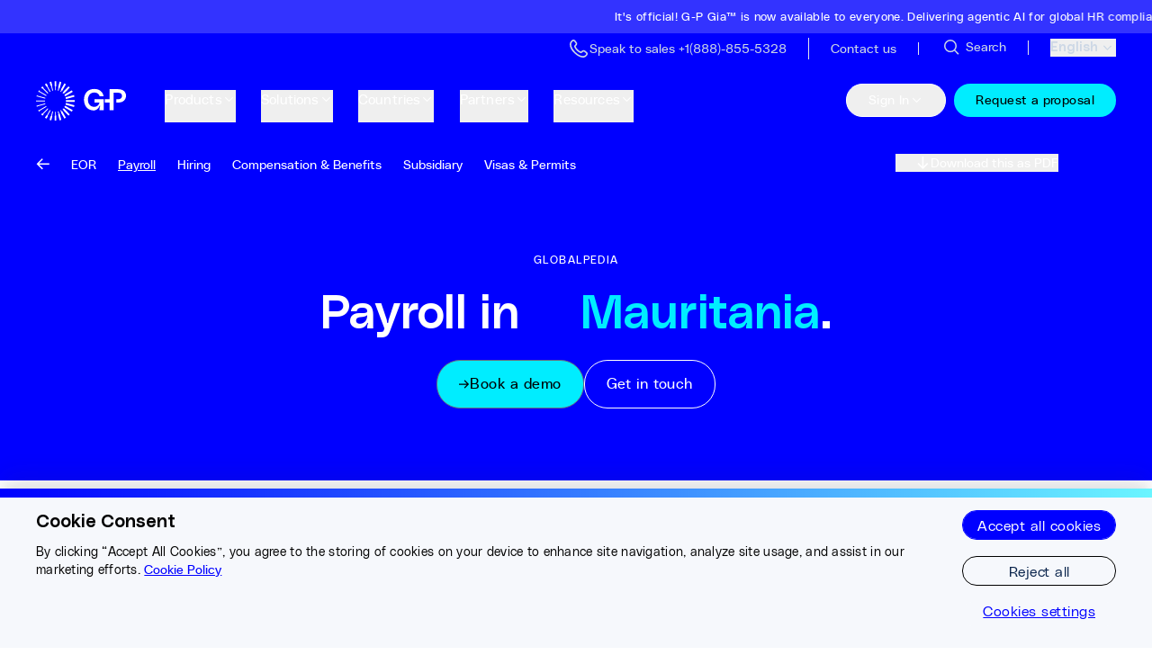

--- FILE ---
content_type: text/css; charset=utf-8
request_url: https://www.globalization-partners.com/_astro/_slug_.QVGFg86S.css
body_size: 3605
content:
.hs-form fieldset{max-width:100%!important}.hubspot-form.defaultForm .hs-form-field label{margin-bottom:.5rem;display:flex;--tw-text-opacity: 1;color:rgb(102 113 127 / var(--tw-text-opacity, 1))}@media(min-width:768px){.hubspot-form.defaultForm .hs-form-field label.flex-col.md\:flex-row .w-full.md\:rounded .two-column-grid-responsive{grid-template-columns:repeat(1,minmax(0,1fr))!important}}@media(min-width:1024px){.hubspot-form.defaultForm .hs-form-field label.flex-col.md\:flex-row .w-full.md\:rounded .two-column-grid-responsive{grid-template-columns:repeat(2,minmax(0,1fr))!important}}.hs-form-field{font-size:.75rem}@media(min-width:48rem){.hs-form-field{font-size:calc(0rem + 1.5625vw)}}@media(min-width:64rem){.hs-form-field{font-size:1rem}}.hs-form-field{line-height:1.375}.hs-form-field .input{margin:0;width:100%}@media(min-width:768px){.flex.flex-col.md\:flex-row .hs-form-field .input.md\:rounded .two-column-grid-responsive{grid-template-columns:repeat(1,minmax(0,1fr))!important}}@media(min-width:1024px){.flex.flex-col.md\:flex-row .hs-form-field .input.md\:rounded .two-column-grid-responsive{grid-template-columns:repeat(2,minmax(0,1fr))!important}}.hs-form-field input,.hs-form-field select,.hs-form-field textarea{border-radius:.1875rem;padding:.75rem 1.25rem;width:100%!important;margin-left:0;margin-right:0;margin-bottom:1rem;display:flex;align-items:center;border-width:1px;--tw-border-opacity: 1;border-color:rgb(225 233 244 / var(--tw-border-opacity, 1));--tw-bg-opacity: 1;background-color:rgb(246 248 252 / var(--tw-bg-opacity, 1));font-size:1rem;line-height:1.5rem;--tw-text-opacity: 1;color:rgb(0 0 0 / var(--tw-text-opacity, 1))}.hs-form-field input::placeholder,.hs-form-field select::placeholder,.hs-form-field textarea::placeholder{--tw-placeholder-opacity: 1;color:rgb(102 113 127 / var(--tw-placeholder-opacity, 1))}@media(min-width:768px){.hs-form-field input.flex-col.md\:flex-row .w-full.md\:rounded .two-column-grid-responsive,.hs-form-field select.flex-col.md\:flex-row .w-full.md\:rounded .two-column-grid-responsive,.hs-form-field textarea.flex-col.md\:flex-row .w-full.md\:rounded .two-column-grid-responsive{grid-template-columns:repeat(1,minmax(0,1fr))!important}}@media(min-width:1024px){.hs-form-field input.flex-col.md\:flex-row .w-full.md\:rounded .two-column-grid-responsive,.hs-form-field select.flex-col.md\:flex-row .w-full.md\:rounded .two-column-grid-responsive,.hs-form-field textarea.flex-col.md\:flex-row .w-full.md\:rounded .two-column-grid-responsive{grid-template-columns:repeat(2,minmax(0,1fr))!important}}.hs-form-field input.invalid,.hs-form-field input .error,.hs-form-field select.invalid,.hs-form-field select .error,.hs-form-field textarea.invalid,.hs-form-field textarea .error{--tw-border-opacity: 1;border-color:rgb(223 5 155 / var(--tw-border-opacity, 1))}.hs-form-field label{font-size:.875rem;margin-bottom:.5rem;display:flex}@media(min-width:768px){.hs-form-field label.flex-col.md\:flex-row .w-full.md\:rounded .two-column-grid-responsive{grid-template-columns:repeat(1,minmax(0,1fr))!important}}@media(min-width:1024px){.hs-form-field label.flex-col.md\:flex-row .w-full.md\:rounded .two-column-grid-responsive{grid-template-columns:repeat(2,minmax(0,1fr))!important}}.hs-form-field input[type=checkbox]{width:1.25rem!important;height:1.25rem;padding:0;margin-right:1rem;display:flex;flex-shrink:0;align-items:center;justify-content:center;border-width:1px;--tw-border-opacity: 1;border-color:rgb(225 233 244 / var(--tw-border-opacity, 1));--tw-bg-opacity: 1;background-color:rgb(255 255 255 / var(--tw-bg-opacity, 1))}@media(min-width:768px){.hs-form-field input[type=checkbox].flex-col.md\:flex-row .w-full.md\:rounded .two-column-grid-responsive{grid-template-columns:repeat(1,minmax(0,1fr))!important}}@media(min-width:1024px){.hs-form-field input[type=checkbox].flex-col.md\:flex-row .w-full.md\:rounded .two-column-grid-responsive{grid-template-columns:repeat(2,minmax(0,1fr))!important}}.hs-form-field input[type=checkbox]:checked{--tw-bg-opacity: 1;background-color:rgb(0 0 255 / var(--tw-bg-opacity, 1))}.hs-form-field input[type=checkbox]:checked::selection{background:#00c8e0}.hs-form-field input[type=checkbox]:checked #hsForm_0bc30fb3-131e-48b0-b08a-63fc4441d8f8 .hs-form-booleancheckbox label{--tw-text-opacity: 1;color:rgb(225 233 244 / var(--tw-text-opacity, 1))}.hs-form-field input[type=checkbox]:checked #hsForm_0bc30fb3-131e-48b0-b08a-63fc4441d8f8 input.invalid,.hs-form-field input[type=checkbox]:checked #hsForm_0bc30fb3-131e-48b0-b08a-63fc4441d8f8 input .error{--tw-border-opacity: 1;border-color:rgb(0 237 255 / var(--tw-border-opacity, 1))}.hs-form-field input[type=checkbox]:checked #hsForm_0bc30fb3-131e-48b0-b08a-63fc4441d8f8 .hs-error-msg,.hs-form-field input[type=checkbox]:checked #hsForm_0bc30fb3-131e-48b0-b08a-63fc4441d8f8 .hs-error-msgs{--tw-text-opacity: 1;color:rgb(0 237 255 / var(--tw-text-opacity, 1))}.hs-form-field .hs-error-msg{--tw-text-opacity: 1;color:rgb(223 5 155 / var(--tw-text-opacity, 1))}.hs-form-radio label{display:flex;align-items:center}.hs-form-radio label>:not([hidden])~:not([hidden]){--tw-space-x-reverse: 0;margin-right:calc(1.25rem * var(--tw-space-x-reverse));margin-left:calc(1.25rem * calc(1 - var(--tw-space-x-reverse)))}@media(min-width:768px){.hs-form-radio label.flex-col.md\:flex-row .w-full.md\:rounded .two-column-grid-responsive{grid-template-columns:repeat(1,minmax(0,1fr))!important}}@media(min-width:1024px){.hs-form-radio label.flex-col.md\:flex-row .w-full.md\:rounded .two-column-grid-responsive{grid-template-columns:repeat(2,minmax(0,1fr))!important}}.hs-form-radio input{width:1.5rem!important;margin-bottom:0!important;height:1.5rem;border-radius:9999px;padding:0}.hs-form-radio [type=radio]:checked{--tw-bg-opacity: 1;background-color:rgb(0 0 255 / var(--tw-bg-opacity, 1))}.hs-form-radio [type=radio]:checked::selection{background:#00c8e0}.hs-form-radio [type=radio]:checked #hsForm_0bc30fb3-131e-48b0-b08a-63fc4441d8f8 .hs-form-booleancheckbox label{--tw-text-opacity: 1;color:rgb(225 233 244 / var(--tw-text-opacity, 1))}.hs-form-radio [type=radio]:checked #hsForm_0bc30fb3-131e-48b0-b08a-63fc4441d8f8 input.invalid,.hs-form-radio [type=radio]:checked #hsForm_0bc30fb3-131e-48b0-b08a-63fc4441d8f8 input .error{--tw-border-opacity: 1;border-color:rgb(0 237 255 / var(--tw-border-opacity, 1))}.hs-form-radio [type=radio]:checked #hsForm_0bc30fb3-131e-48b0-b08a-63fc4441d8f8 .hs-error-msg,.hs-form-radio [type=radio]:checked #hsForm_0bc30fb3-131e-48b0-b08a-63fc4441d8f8 .hs-error-msgs{--tw-text-opacity: 1;color:rgb(0 237 255 / var(--tw-text-opacity, 1))}.hs-button{transition:.2s ease-in-out!important;width:100%}@media(min-width:768px){.flex.flex-col.md\:flex-row .hs-button.md\:rounded .two-column-grid-responsive{grid-template-columns:repeat(1,minmax(0,1fr))!important}}@media(min-width:1024px){.flex.flex-col.md\:flex-row .hs-button.md\:rounded .two-column-grid-responsive{grid-template-columns:repeat(2,minmax(0,1fr))!important}}.hs-button:hover{background-image:linear-gradient(to bottom,var(--tw-gradient-stops));--tw-gradient-from: #1023ff var(--tw-gradient-from-position);--tw-gradient-to: rgb(16 35 255 / 0) var(--tw-gradient-to-position);--tw-gradient-stops: var(--tw-gradient-from), var(--tw-gradient-to);--tw-gradient-to: #2a5dff var(--tw-gradient-to-position)}.formEmbedComponent.white .hs-button{--tw-bg-opacity: 1;background-color:rgb(0 237 255 / var(--tw-bg-opacity, 1));--tw-text-opacity: 1;color:rgb(0 0 0 / var(--tw-text-opacity, 1))}.formEmbedComponent.white .hs-button:hover{background-image:linear-gradient(to bottom,var(--tw-gradient-stops));--tw-gradient-from: #00EDFF var(--tw-gradient-from-position);--tw-gradient-to: rgb(0 237 255 / 0) var(--tw-gradient-to-position);--tw-gradient-stops: var(--tw-gradient-from), var(--tw-gradient-to);--tw-gradient-to: #a3f8ff var(--tw-gradient-to-position)}.hs_recaptcha{margin-top:1.5rem;margin-bottom:1.5rem}.hs-error-msg,.hs-error-msgs{--tw-text-opacity: 1;color:rgb(223 5 155 / var(--tw-text-opacity, 1));font-size:.75rem}@media(min-width:48rem){.hs-error-msg,.hs-error-msgs{font-size:calc(.75rem + 0vw)}}@media(min-width:64rem){.hs-error-msg,.hs-error-msgs{font-size:.75rem}}.hs-error-msg,.hs-error-msgs{line-height:1.375}.hs-richtext{font-size:.75rem;margin-bottom:1.25rem;--tw-text-opacity: 1;color:rgb(102 113 127 / var(--tw-text-opacity, 1))}@media(min-width:48rem){.hs-richtext{font-size:calc(.75rem + 0vw)}}@media(min-width:64rem){.hs-richtext{font-size:.75rem}}.hs-richtext{line-height:1.375}.hs_please_select_your_products_of_interest{display:none}.hubspot-form a{-webkit-text-decoration-line:underline;text-decoration-line:underline}#hsForm_0bc30fb3-131e-48b0-b08a-63fc4441d8f8 .hs-form-booleancheckbox span{margin-left:0}#hsForm_0bc30fb3-131e-48b0-b08a-63fc4441d8f8 .hs-form-booleancheckbox label{--tw-text-opacity: 1;color:rgb(102 113 127 / var(--tw-text-opacity, 1))}#hsForm_0bc30fb3-131e-48b0-b08a-63fc4441d8f8 .hs-button{--tw-bg-opacity: 1;background-color:rgb(0 237 255 / var(--tw-bg-opacity, 1));--tw-text-opacity: 1;color:rgb(0 0 0 / var(--tw-text-opacity, 1))}#hsForm_0bc30fb3-131e-48b0-b08a-63fc4441d8f8 .hs-button:hover{background-image:linear-gradient(to bottom,var(--tw-gradient-stops));--tw-gradient-from: #00EDFF var(--tw-gradient-from-position);--tw-gradient-to: rgb(0 237 255 / 0) var(--tw-gradient-to-position);--tw-gradient-stops: var(--tw-gradient-from), var(--tw-gradient-to);--tw-gradient-to: #a3f8ff var(--tw-gradient-to-position)}#hsForm_0bc30fb3-131e-48b0-b08a-63fc4441d8f8 input.invalid,#hsForm_0bc30fb3-131e-48b0-b08a-63fc4441d8f8 input .error{--tw-border-opacity: 1;border-color:rgb(255 55 0 / var(--tw-border-opacity, 1))}#hsForm_0bc30fb3-131e-48b0-b08a-63fc4441d8f8 .hs-error-msg,#hsForm_0bc30fb3-131e-48b0-b08a-63fc4441d8f8 .hs-error-msgs{--tw-text-opacity: 1;color:rgb(255 55 0 / var(--tw-text-opacity, 1))}.bg-sea #hsForm_0bc30fb3-131e-48b0-b08a-63fc4441d8f8 .hs-form-booleancheckbox label{--tw-text-opacity: 1;color:rgb(225 233 244 / var(--tw-text-opacity, 1))}.bg-sea #hsForm_0bc30fb3-131e-48b0-b08a-63fc4441d8f8 input.invalid,.bg-sea #hsForm_0bc30fb3-131e-48b0-b08a-63fc4441d8f8 input .error{--tw-border-opacity: 1;border-color:rgb(0 237 255 / var(--tw-border-opacity, 1))}.bg-sea #hsForm_0bc30fb3-131e-48b0-b08a-63fc4441d8f8 .hs-error-msg,.bg-sea #hsForm_0bc30fb3-131e-48b0-b08a-63fc4441d8f8 .hs-error-msgs{--tw-text-opacity: 1;color:rgb(0 237 255 / var(--tw-text-opacity, 1))}:is(.masthead-form-color .hubspot-form,*) .cookie-reset-container a{cursor:pointer}.btn,.hs-button{transform:translateZ(0)!important;position:relative;display:inline-flex;cursor:pointer;-webkit-appearance:none;appearance:none;align-items:center;justify-content:center;overflow:hidden;border-radius:9999px;text-align:center;font-size:1rem;line-height:1.5rem;transition-property:all;transition-timing-function:cubic-bezier(.4,0,.2,1);transition-duration:.15s}.highlighted-text-flex .btn,.highlighted-text-flex .hs-button{align-self:center}.btn-hover{pointer-events:none;position:absolute;inset:0;height:100%;width:100%;background-image:linear-gradient(to bottom,var(--tw-gradient-stops));transition-property:all;transition-timing-function:cubic-bezier(.4,0,.2,1);transition-duration:.2s}@media(min-width:768px){.flex.flex-col.md\:flex-row .btn-hover.md\:rounded .two-column-grid-responsive{grid-template-columns:repeat(1,minmax(0,1fr))!important}}@media(min-width:1024px){.flex.flex-col.md\:flex-row .btn-hover.md\:rounded .two-column-grid-responsive{grid-template-columns:repeat(2,minmax(0,1fr))!important}}.btn:not(.is-large):not(.is-small){padding-left:1rem;padding-right:1rem;padding-top:9px;padding-bottom:9px;font-size:.875rem;line-height:1.42;letter-spacing:.42px}.btn:not(.is-large):not(.is-small).is-outline{padding-top:.5rem;padding-bottom:.5rem}.is-large,.hs-button{padding:.75rem 1rem;font-size:1rem;line-height:1.38;letter-spacing:.48px}.text-card-prose.is-large,.text-card-prose .hs-button{font-size:1rem;line-height:22px}@media(min-width:50rem){.text-card-prose.is-large,.text-card-prose .hs-button{font-size:1rem;line-height:22px}}@media(min-width:64rem){.text-card-prose.is-large,.text-card-prose .hs-button{font-size:1rem;line-height:22px}}@media(min-width:1024px){.is-large,.hs-button{padding-left:1.5rem;padding-right:1.5rem;padding-top:15px;padding-bottom:15px}}.is-sea,.hs-button{--tw-bg-opacity: 1;background-color:rgb(0 0 255 / var(--tw-bg-opacity, 1));--tw-text-opacity: 1;color:rgb(255 255 255 / var(--tw-text-opacity, 1))}.is-sea::selection,.hs-button::selection{background:#00c8e0}.is-sea #hsForm_0bc30fb3-131e-48b0-b08a-63fc4441d8f8 .hs-form-booleancheckbox label,.hs-button #hsForm_0bc30fb3-131e-48b0-b08a-63fc4441d8f8 .hs-form-booleancheckbox label{--tw-text-opacity: 1;color:rgb(225 233 244 / var(--tw-text-opacity, 1))}.is-sea #hsForm_0bc30fb3-131e-48b0-b08a-63fc4441d8f8 input.invalid,.is-sea #hsForm_0bc30fb3-131e-48b0-b08a-63fc4441d8f8 input .error,.hs-button #hsForm_0bc30fb3-131e-48b0-b08a-63fc4441d8f8 input.invalid,.hs-button #hsForm_0bc30fb3-131e-48b0-b08a-63fc4441d8f8 input .error{--tw-border-opacity: 1;border-color:rgb(0 237 255 / var(--tw-border-opacity, 1))}.is-sea #hsForm_0bc30fb3-131e-48b0-b08a-63fc4441d8f8 .hs-error-msg,.is-sea #hsForm_0bc30fb3-131e-48b0-b08a-63fc4441d8f8 .hs-error-msgs,.hs-button #hsForm_0bc30fb3-131e-48b0-b08a-63fc4441d8f8 .hs-error-msg,.hs-button #hsForm_0bc30fb3-131e-48b0-b08a-63fc4441d8f8 .hs-error-msgs{--tw-text-opacity: 1;color:rgb(0 237 255 / var(--tw-text-opacity, 1))}.is-sea-alternate,.hs-button{--tw-bg-opacity: 1;background-color:rgb(0 0 198 / var(--tw-bg-opacity, 1));--tw-text-opacity: 1;color:rgb(255 255 255 / var(--tw-text-opacity, 1))}.header-is-scrolled .is-sea,.header-is-scrolled .hs-button{--tw-bg-opacity: 1;background-color:rgb(0 0 255 / var(--tw-bg-opacity, 1));--tw-text-opacity: 1;color:rgb(255 255 255 / var(--tw-text-opacity, 1))}.header-is-scrolled .is-sea::selection,.header-is-scrolled .hs-button::selection{background:#00c8e0}.header-is-scrolled .is-sea #hsForm_0bc30fb3-131e-48b0-b08a-63fc4441d8f8 .hs-form-booleancheckbox label,.header-is-scrolled .hs-button #hsForm_0bc30fb3-131e-48b0-b08a-63fc4441d8f8 .hs-form-booleancheckbox label{--tw-text-opacity: 1;color:rgb(225 233 244 / var(--tw-text-opacity, 1))}.header-is-scrolled .is-sea #hsForm_0bc30fb3-131e-48b0-b08a-63fc4441d8f8 input.invalid,.header-is-scrolled .is-sea #hsForm_0bc30fb3-131e-48b0-b08a-63fc4441d8f8 input .error,.header-is-scrolled .hs-button #hsForm_0bc30fb3-131e-48b0-b08a-63fc4441d8f8 input.invalid,.header-is-scrolled .hs-button #hsForm_0bc30fb3-131e-48b0-b08a-63fc4441d8f8 input .error{--tw-border-opacity: 1;border-color:rgb(0 237 255 / var(--tw-border-opacity, 1))}.header-is-scrolled .is-sea #hsForm_0bc30fb3-131e-48b0-b08a-63fc4441d8f8 .hs-error-msg,.header-is-scrolled .is-sea #hsForm_0bc30fb3-131e-48b0-b08a-63fc4441d8f8 .hs-error-msgs,.header-is-scrolled .hs-button #hsForm_0bc30fb3-131e-48b0-b08a-63fc4441d8f8 .hs-error-msg,.header-is-scrolled .hs-button #hsForm_0bc30fb3-131e-48b0-b08a-63fc4441d8f8 .hs-error-msgs{--tw-text-opacity: 1;color:rgb(0 237 255 / var(--tw-text-opacity, 1))}@media(min-width:768px){.form-columns-2{display:grid;grid-template-columns:repeat(2,minmax(0,1fr));column-gap:1rem}}.form-columns-2 div{width:100%!important}.inputs-list{margin-bottom:1rem}.inputs-list>:not([hidden])~:not([hidden]){--tw-space-y-reverse: 0;margin-top:calc(.75rem * calc(1 - var(--tw-space-y-reverse)));margin-bottom:calc(.75rem * var(--tw-space-y-reverse))}.input-reset{outline-width:0px!important;--tw-ring-offset-shadow: var(--tw-ring-inset) 0 0 0 var(--tw-ring-offset-width) var(--tw-ring-offset-color) !important;--tw-ring-shadow: var(--tw-ring-inset) 0 0 0 calc(0px + var(--tw-ring-offset-width)) var(--tw-ring-color) !important;box-shadow:var(--tw-ring-offset-shadow),var(--tw-ring-shadow),var(--tw-shadow, 0 0 #0000)!important}.input-reset:focus{--tw-ring-offset-shadow: var(--tw-ring-inset) 0 0 0 var(--tw-ring-offset-width) var(--tw-ring-offset-color) !important;--tw-ring-shadow: var(--tw-ring-inset) 0 0 0 calc(0px + var(--tw-ring-offset-width)) var(--tw-ring-color) !important;box-shadow:var(--tw-ring-offset-shadow),var(--tw-ring-shadow),var(--tw-shadow, 0 0 #0000)!important}.button-theme-sky .hs-button{--tw-bg-opacity: 1;background-color:rgb(0 237 255 / var(--tw-bg-opacity, 1));--tw-text-opacity: 1;color:rgb(0 0 0 / var(--tw-text-opacity, 1))}.button-theme-sky .hs-button:hover{background-image:linear-gradient(to bottom,var(--tw-gradient-stops));--tw-gradient-from: #00edff var(--tw-gradient-from-position);--tw-gradient-to: rgb(0 237 255 / 0) var(--tw-gradient-to-position);--tw-gradient-stops: var(--tw-gradient-from), var(--tw-gradient-to);--tw-gradient-to: #a3f8ff var(--tw-gradient-to-position)}.button-theme-sea .hs-button{--tw-bg-opacity: 1;background-color:rgb(0 0 255 / var(--tw-bg-opacity, 1));--tw-text-opacity: 1;color:rgb(255 255 255 / var(--tw-text-opacity, 1))}.button-theme-sea .hs-button::selection{background:#00c8e0}.button-theme-sea .hs-button #hsForm_0bc30fb3-131e-48b0-b08a-63fc4441d8f8 .hs-form-booleancheckbox label{--tw-text-opacity: 1;color:rgb(225 233 244 / var(--tw-text-opacity, 1))}.button-theme-sea .hs-button #hsForm_0bc30fb3-131e-48b0-b08a-63fc4441d8f8 input.invalid,.button-theme-sea .hs-button #hsForm_0bc30fb3-131e-48b0-b08a-63fc4441d8f8 input .error{--tw-border-opacity: 1;border-color:rgb(0 237 255 / var(--tw-border-opacity, 1))}.button-theme-sea .hs-button #hsForm_0bc30fb3-131e-48b0-b08a-63fc4441d8f8 .hs-error-msg,.button-theme-sea .hs-button #hsForm_0bc30fb3-131e-48b0-b08a-63fc4441d8f8 .hs-error-msgs{--tw-text-opacity: 1;color:rgb(0 237 255 / var(--tw-text-opacity, 1))}.button-theme-sea .hs-button:hover{background-image:linear-gradient(to bottom,var(--tw-gradient-stops));--tw-gradient-from: #1023ff var(--tw-gradient-from-position);--tw-gradient-to: rgb(16 35 255 / 0) var(--tw-gradient-to-position);--tw-gradient-stops: var(--tw-gradient-from), var(--tw-gradient-to);--tw-gradient-to: #2a5dff var(--tw-gradient-to-position)}#impartner-locator-root .article-content.prose{margin-top:10px!important}#impartner-locator-root .locator-container{margin-bottom:24px;margin-top:0}#impartner-locator-root .mp-header{margin-bottom:0!important}#impartner-locator-root .mp-list-item,#impartner-locator-root .mp-header.mp-is-expanded{margin-bottom:24px!important}#impartner-locator-root .mp-list-item{opacity:1!important}#impartner-locator-root .locator-container .mp-partner-filter-item{padding:12px 18px;border:1px solid #e1e9f4;border-radius:1px}#impartner-locator-root .locator-container .mp-filter-indicator{color:#fff!important;background-color:#00f!important;padding:6px;border-radius:30px}#impartner-locator-root .locator-container .mp-filter-indicator svg{width:9px!important;height:9px!important}#impartner-locator-root .locator-container .mp-h3.mp-filters-filter-alias{color:#66717f!important;font-weight:100!important;font-size:12px!important;text-transform:uppercase;margin-bottom:0!important}#impartner-locator-root .locator-container .mp-locator-checkbox{border-color:#e1e9f4}#impartner-locator-root .mp-locator-checkbox{accent-color:#0000ff!important;color:#00f!important;opacity:1!important}#impartner-locator-root .mp-expand-filter-options{font-weight:600!important;margin-bottom:6px}#impartner-locator-root .mp-filters-inner-container{width:100%!important;margin-left:28px!important;margin-right:28px!important;border-radius:16px!important}#impartner-locator-root .mp-close-icon svg{width:13px!important}#impartner-locator-root .mp-close-icon svg path{fill:#66717f!important}#impartner-locator-root .mp-partner-search{border-color:#e1e9f4!important}#impartner-locator-root .locator-container .mp-search-container .mp-form-control{border:none!important;outline:none!important;box-shadow:none!important}#impartner-locator-root .locator-container .mp-form-control::placeholder{color:#66717f!important}#impartner-locator-root .mp-partner-search-input{font-size:16px!important}#impartner-locator-root .locator-container .mp-next-previous{color:#00f!important}#impartner-locator-root .locator-container ul .mp-pagination-item{padding-left:0!important;padding-right:0!important;padding-bottom:0!important;border-bottom:1px solid #2d353d}#impartner-locator-root .locator-container .mp-pagination-item.mp-current-page{color:#2d353d!important;font-weight:700}#impartner-locator-root .mp-breadcrumb{gap:4px!important;font-size:16px!important;color:#66717f}#impartner-locator-root .mp-breadcrumb svg{margin:0 9px!important}#impartner-locator-root .mp-breadcrumb svg path{fill:#000!important}#impartner-locator-root .locator-container .mp-card{border-color:#e1e9f4!important;box-shadow:none!important}#impartner-locator-root .mp-cards-container{column-gap:32px!important;row-gap:38px!important}#impartner-locator-root .locator-container .mp-listing-card-link{border-radius:4px!important}#impartner-locator-root .locator-container .mp-hero-image-container{border:1px solid #e1e9f4;box-shadow:none!important;border-radius:12px;overflow:hidden}#impartner-locator-root .locator-container .mp-hero-image-container .mp-listing-hero-image{box-shadow:none!important}#impartner-locator-root .locator-container .mp-listing-hero,#impartner-locator-root .locator-container .mp-listing-hero-container{background:transparent!important}#impartner-locator-root .locator-container .mp-listing-hero-container{border-bottom:1px solid #e1e9f4}#impartner-locator-root .locator-container .mp-listing-partner h1{font-size:44px}#impartner-locator-root .mp-listing-hero-container h1{font-size:44px!important}#impartner-locator-root .locator-container .mp-listing-partner-mailing-address{color:#66717f;margin-bottom:4px;font-weight:100;font-size:16px}#impartner-locator-root .mp-listing-sections,#impartner-locator-root .mp-listing-sections-image{margin:0!important}#impartner-locator-root .mp-listing-hero{gap:40px!important;padding-left:0!important;padding-right:0!important}#impartner-locator-root .mp-listing-title{font-size:20px!important}#impartner-locator-root .locator-container .mp-listing-details{border:none!important}#impartner-locator-root .locator-container .mp-details-row{margin-bottom:28px!important}#impartner-locator-root .locator-container .mp-details-row .mp-title{color:#66717f!important;text-transform:uppercase;font-size:12px!important;margin-bottom:24px}#impartner-locator-root .locator-container .mp-listing-details>div:not(:empty){border-bottom:1px solid #e1e9f4!important;margin-bottom:28px}#impartner-locator-root .locator-container .mp-listing-details li{font-size:16px!important;opacity:1!important}#impartner-locator-root .locator-container .mp-listing-details li span{padding-left:12px!important}#impartner-locator-root .mp-listing-sections-col-auto p,#impartner-locator-root .mp-locator-video-description p,#impartner-locator-root .mp-section-text{color:#2d353d!important;font-size:18px!important;opacity:1!important;font-weight:300!important}#impartner-locator-root .locator-container .mp-btn.mp-btn-primary{border-radius:100px;padding:9px 24px}#impartner-locator-root .mp-btn.mp-btn-primary{background-color:#00f;box-shadow:none!important}#impartner-locator-root .mp-btn.mp-btn-primary:hover,#impartner-locator-root .mp-config-btn-primary{background-color:#00f!important;background-image:linear-gradient(to bottom,var(--tw-gradient-stops));--tw-gradient-from: #1023ff var(--tw-gradient-from-position);--tw-gradient-to: #2a5dff var(--tw-gradient-to-position);--tw-gradient-stops: var(--tw-gradient-from), var(--tw-gradient-to)}#impartner-locator-root .mp-btn-text{background:transparent!important}#impartner-locator-root .mp-dynamic-hyperlink.mp-locator-video-title{margin:16px 0!important;display:block}#impartner-locator-root .mp-video-thumbnail{margin:0}#impartner-locator-root .mp-listing-sections-video{margin-bottom:40px!important}#impartner-locator-root .mp-locator-video-title{font-size:20px!important}#impartner-locator-root .mp-video-item-player{left:unset!important;width:60vw!important;height:auto!important;aspect-ratio:16/9!important}#impartner-locator-root .locator-container .mp-custom-modal-body input:not([type=checkbox]),#impartner-locator-root .locator-container .mp-custom-modal-body textarea{border:1px solid #e1e9f4!important;border-radius:3px!important;background-color:#f6f8fc!important}#impartner-locator-root .locator-container .mp-custom-modal-body input[type=checkbox]{border:1px solid #e1e9f4!important;border-radius:3px!important}#impartner-locator-root .locator-container .mp-custom-modal-body input:focus,#impartner-locator-root .locator-container .mp-custom-modal-body textarea:focus{border-color:#2563eb!important}#impartner-locator-root .locator-container .mp-custom-modal-body input.ng-invalid,#impartner-locator-root .locator-container .mp-custom-modal-body textarea.ng-invalid{border-color:red!important}#impartner-locator-root .locator-container .mp-config-btn.mp-config-btn-primary{color:#fff!important;padding:9px 20px;border-radius:20px}#impartner-locator-root .locator-container .mp-config-btn.mp-config-btn-secondary{padding:9px 20px;border-radius:20px;border:none!important}#impartner-locator-root .locator-container .mp-form-group label{margin-bottom:8px!important;color:#66717f!important;font-weight:400!important}#impartner-locator-root .mp-directory-partner-wrapper{padding-left:0!important;padding-right:0!important}#impartner-locator-root .mp-h3.mp-sections-header{margin:36px 0 24px!important;font-size:20px!important}#impartner-locator-root .mp-list-template-sv{height:19px!important;width:16px!important}#impartner-locator-root .mp-list-template-svg path{fill:#00f!important}#impartner-locator-root .mp-attachment-content-container .mp-dynamic-hyperlink{font-weight:700;font-size:20px}@media(min-width:769px){#impartner-locator-root .mp-main-content{padding-top:42px!important}}@media(max-width:768px){#impartner-locator-root .article-content.prose{margin-top:40px!important}#impartner-locator-root .mp-filters-inner-container{width:100%!important;margin-left:28px!important;margin-right:28px!important;border-radius:16px!important}#impartner-locator-root .mp-filters-inner-container .mp-h3.mp-filters-filter-alias{font-weight:800!important;text-transform:none;color:#000!important;font-size:16px!important}#impartner-locator-root .mp-filters-inner-container .mp-close-icon svg{width:12px!important;height:12px!important;color:#000}#impartner-locator-root .mp-apply-filter-button button{font-weight:100!important;font-size:16px!important;line-height:16px!important;padding:14px 32px!important;width:100%!important;border-radius:30px!important}#impartner-locator-root .locator-container .mp-partner-search{border-radius:10px!important}#impartner-locator-root .locator-container .mp-directory-partner-wrapper{grid-gap:0!important;padding:0!important}#impartner-locator-root .locator-container .mp-main-content{gap:38px!important}#impartner-locator-root .mp-main-content{grid-column:1!important}#impartner-locator-root .locator-container .mp-listing-partner h1,#impartner-locator-root .mp-listing-hero-container h1{font-size:28px!important}#impartner-locator-root .locator-container .mp-headline-datastring{font-size:28px!important;margin-bottom:40px!important}#impartner-locator-root .mp-listing-hero,#impartner-locator-root .mp-listing-details,#impartner-locator-root .mp-listing-details-container,#impartner-locator-root .mp-listing-sections-container{padding-left:0!important;padding-right:0!important}#impartner-locator-root .mp-listing-hero-container{margin-bottom:0!important}#impartner-locator-root .mp-partner-listing-wrapper,#impartner-locator-root .mp-listing-body-container{display:block!important;max-width:100%!important;padding-left:0!important;padding-right:0!important}#impartner-locator-root .mp-listing-sections-col-auto{display:block!important}#impartner-locator-root .locator-container .mp-btn.mp-btn-primary span{font-size:14px;line-height:100%}#impartner-locator-root .locator-container .mp-button-center-container{margin-top:40px;height:auto!important}#impartner-locator-root .mp-video-item-player{width:90vw!important}#impartner-locator-root .mp-listing-sections-col-auto p,#impartner-locator-root .mp-locator-video-description p,#impartner-locator-root .mp-section-text{font-size:16px!important}#impartner-locator-root .mp-h3.mp-sections-header{margin:40px 0!important}#impartner-locator-root .mp-facet-title{border:none!important}#impartner-locator-root .mp-facet-title h1{font-weight:700!important;color:#000!important}#impartner-locator-root .mp-attachment-content-container{max-width:91%!important}}.active-anchor{color:var(--sea-color, #00a5b5)!important}


--- FILE ---
content_type: image/svg+xml
request_url: https://air-original.imgix.net/2dce4813-a73e-40b0-93a3-eb8a2dee4d88.svg
body_size: 33
content:
<?xml version="1.0" encoding="utf-8"?>
<svg xmlns="http://www.w3.org/2000/svg" id="flag-icon-css-mr" viewBox="0 0 640 480">
  <path fill="#cd2a3e" d="M0 0h640v480H0z"/>
  <path fill="#006233" d="M0 72h640v336H0z"/>
  <path fill="#ffc400" d="M470 154.6a150 150 0 01-300 0 154.9 154.9 0 00-5 39.2 155 155 0 10310 0 154.4 154.4 0 00-5-39.2z" class="st1"/>
  <path fill="#ffc400" d="M320 93.8l-13.5 41.5H263l35.3 25.6-13.5 41.4 35.3-25.6 35.3 25.6-13.5-41.4 35.3-25.6h-43.6z"/>
</svg>

--- FILE ---
content_type: application/javascript; charset=UTF-8
request_url: https://dev.visualwebsiteoptimizer.com/j.php?a=942311&u=https%3A%2F%2Fwww.globalization-partners.com%2Fglobalpedia%2Fmauritania%2Fpayroll%2F&vn=2.1&x=true
body_size: 14869
content:
(function(){function _vwo_err(e){function gE(e,a){return"https://dev.visualwebsiteoptimizer.com/ee.gif?a=942311&s=j.php&_cu="+encodeURIComponent(window.location.href)+"&e="+encodeURIComponent(e&&e.message&&e.message.substring(0,1e3)+"&vn=")+(e&&e.code?"&code="+e.code:"")+(e&&e.type?"&type="+e.type:"")+(e&&e.status?"&status="+e.status:"")+(a||"")}var vwo_e=gE(e);try{typeof navigator.sendBeacon==="function"?navigator.sendBeacon(vwo_e):(new Image).src=vwo_e}catch(err){}}try{var extE=0,prevMode=false;window._VWO_Jphp_StartTime = (window.performance && typeof window.performance.now === 'function' ? window.performance.now() : new Date().getTime());;(function(){ try {window._vwoCc = { debugConfig: { URL_DEBUG: { rgx: /globalization-partners.com\/request-proposal/ } } };} catch(e){ } })();(function(){window._VWO=window._VWO||{};var aC=window._vwo_code;if(typeof aC==='undefined'){window._vwo_mt='dupCode';return;}if(window._VWO.sCL){window._vwo_mt='dupCode';window._VWO.sCDD=true;try{if(aC){clearTimeout(window._vwo_settings_timer);var h=document.querySelectorAll('#_vis_opt_path_hides');var x=h[h.length>1?1:0];x&&x.remove();}}catch(e){}return;}window._VWO.sCL=true;;window._vwo_mt="live";var localPreviewObject={};var previewKey="_vis_preview_"+942311;var wL=window.location;;try{localPreviewObject[previewKey]=window.localStorage.getItem(previewKey);JSON.parse(localPreviewObject[previewKey])}catch(e){localPreviewObject[previewKey]=""}try{window._vwo_tm="";var getMode=function(e){var n;if(window.name.indexOf(e)>-1){n=window.name}else{n=wL.search.match("_vwo_m=([^&]*)");n=n&&atob(decodeURIComponent(n[1]))}return n&&JSON.parse(n)};var ccMode=getMode("_vwo_cc");if(window.name.indexOf("_vis_heatmap")>-1||window.name.indexOf("_vis_editor")>-1||ccMode||window.name.indexOf("_vis_preview")>-1){try{if(ccMode){window._vwo_mt=decodeURIComponent(wL.search.match("_vwo_m=([^&]*)")[1])}else if(window.name&&JSON.parse(window.name)){window._vwo_mt=window.name}}catch(e){if(window._vwo_tm)window._vwo_mt=window._vwo_tm}}else if(window._vwo_tm.length){window._vwo_mt=window._vwo_tm}else if(location.href.indexOf("_vis_opt_preview_combination")!==-1&&location.href.indexOf("_vis_test_id")!==-1){window._vwo_mt="sharedPreview"}else if(localPreviewObject[previewKey]){window._vwo_mt=JSON.stringify(localPreviewObject)}if(window._vwo_mt!=="live"){;if(typeof extE!=="undefined"){extE=1}if(!getMode("_vwo_cc")){(function(){var cParam='';try{if(window.VWO&&window.VWO.appliedCampaigns){var campaigns=window.VWO.appliedCampaigns;for(var cId in campaigns){if(campaigns.hasOwnProperty(cId)){var v=campaigns[cId].v;if(cId&&v){cParam='&c='+cId+'-'+v+'-1';break;}}}}}catch(e){}var prevMode=false;_vwo_code.load('https://dev.visualwebsiteoptimizer.com/j.php?mode='+encodeURIComponent(window._vwo_mt)+'&a=942311&f=1&u='+encodeURIComponent(window._vis_opt_url||document.URL)+'&eventArch=true'+'&x=true'+cParam,{sL:window._vwo_code.sL});if(window._vwo_code.sL){prevMode=true;}})();}else{(function(){window._vwo_code&&window._vwo_code.finish();_vwo_ccc={u:"/j.php?a=942311&u=https%3A%2F%2Fwww.globalization-partners.com%2Fglobalpedia%2Fmauritania%2Fpayroll%2F&vn=2.1&x=true"};var s=document.createElement("script");s.src="https://app.vwo.com/visitor-behavior-analysis/dist/codechecker/cc.min.js?r="+Math.random();document.head.appendChild(s)})()}}}catch(e){var vwo_e=new Image;vwo_e.src="https://dev.visualwebsiteoptimizer.com/ee.gif?s=mode_det&e="+encodeURIComponent(e&&e.stack&&e.stack.substring(0,1e3)+"&vn=");aC&&window._vwo_code.finish()}})();
;;window._vwo_cookieDomain="globalization-partners.com";;;;_vwo_surveyAssetsBaseUrl="https://cdn.visualwebsiteoptimizer.com/";;if(prevMode){return}if(window._vwo_mt === "live"){window.VWO=window.VWO||[];window._vwo_acc_id=942311;window.VWO._=window.VWO._||{};;;window.VWO.visUuid="D07FFA3C05958A615461F2DB060F484F1|67e34c45d76cd5b91703d91568766b7d";
;_vwo_code.sT=_vwo_code.finished();(function(c,a,e,d,b,z,g,sT){if(window.VWO._&&window.VWO._.isBot)return;const cookiePrefix=window._vwoCc&&window._vwoCc.cookiePrefix||"";const useLocalStorage=sT==="ls";const cookieName=cookiePrefix+"_vwo_uuid_v2";const escapedCookieName=cookieName.replace(/([.*+?^${}()|[\]\\])/g,"\\$1");const cookieDomain=g;function getValue(){if(useLocalStorage){return localStorage.getItem(cookieName)}else{const regex=new RegExp("(^|;\\s*)"+escapedCookieName+"=([^;]*)");const match=e.cookie.match(regex);return match?decodeURIComponent(match[2]):null}}function setValue(value,days){if(useLocalStorage){localStorage.setItem(cookieName,value)}else{e.cookie=cookieName+"="+value+"; expires="+new Date(864e5*days+ +new Date).toGMTString()+"; domain="+cookieDomain+"; path=/"}}let existingValue=null;if(sT){const cookieRegex=new RegExp("(^|;\\s*)"+escapedCookieName+"=([^;]*)");const cookieMatch=e.cookie.match(cookieRegex);const cookieValue=cookieMatch?decodeURIComponent(cookieMatch[2]):null;const lsValue=localStorage.getItem(cookieName);if(useLocalStorage){if(lsValue){existingValue=lsValue;if(cookieValue){e.cookie=cookieName+"=; expires=Thu, 01 Jan 1970 00:00:01 GMT; domain="+cookieDomain+"; path=/"}}else if(cookieValue){localStorage.setItem(cookieName,cookieValue);e.cookie=cookieName+"=; expires=Thu, 01 Jan 1970 00:00:01 GMT; domain="+cookieDomain+"; path=/";existingValue=cookieValue}}else{if(cookieValue){existingValue=cookieValue;if(lsValue){localStorage.removeItem(cookieName)}}else if(lsValue){e.cookie=cookieName+"="+lsValue+"; expires="+new Date(864e5*366+ +new Date).toGMTString()+"; domain="+cookieDomain+"; path=/";localStorage.removeItem(cookieName);existingValue=lsValue}}a=existingValue||a}else{const regex=new RegExp("(^|;\\s*)"+escapedCookieName+"=([^;]*)");const match=e.cookie.match(regex);a=match?decodeURIComponent(match[2]):a}-1==e.cookie.indexOf("_vis_opt_out")&&-1==d.location.href.indexOf("vwo_opt_out=1")&&(window.VWO.visUuid=a),a=a.split("|"),b=new Image,g=window._vis_opt_domain||c||d.location.hostname.replace(/^www\./,""),b.src="https://dev.visualwebsiteoptimizer.com/v.gif?cd="+(window._vis_opt_cookieDays||0)+"&a=942311&d="+encodeURIComponent(d.location.hostname.replace(/^www\./,"") || c)+"&u="+a[0]+"&h="+a[1]+"&t="+z,d.vwo_iehack_queue=[b],setValue(a.join("|"),366)})("globalization-partners.com",window.VWO.visUuid,document,window,0,_vwo_code.sT,"globalization-partners.com","false"||null);
;clearTimeout(window._vwo_settings_timer);window._vwo_settings_timer=null;;;;;var vwoCode=window._vwo_code;if(vwoCode.filterConfig&&vwoCode.filterConfig.filterTime==="balanced"){vwoCode.removeLoaderAndOverlay()}var vwo_CIF=false;var UAP=false;;;var _vwo_style=document.getElementById('_vis_opt_path_hides'),_vwo_css=(vwoCode.hide_element_style?vwoCode.hide_element_style():'{opacity:0 !important;filter:alpha(opacity=0) !important;background:none !important;transition:none !important;}')+':root {--vwo-el-opacity:0 !important;--vwo-el-filter:alpha(opacity=0) !important;--vwo-el-bg:none !important;--vwo-el-ts:none !important;}',_vwo_text=".vwo-modal .vwo-modal__sidebar-new,.vwo-modal .vwo-modal__sidebar-new #vwo-desktop-image,.vwo-modal .vwo-modal__sidebar-new #vwo-mobile-image,div.vwo-modal__body#vwo-modal-body,h2.vwo-modal__heading#vwo-modal-heading,p.vwo-modal__content" + _vwo_css;if (_vwo_style) { var e = _vwo_style.classList.contains("_vis_hide_layer") && _vwo_style; if (UAP && !UAP() && vwo_CIF && !vwo_CIF()) { e ? e.parentNode.removeChild(e) : _vwo_style.parentNode.removeChild(_vwo_style) } else { if (e) { var t = _vwo_style = document.createElement("style"), o = document.getElementsByTagName("head")[0], s = document.querySelector("#vwoCode"); t.setAttribute("id", "_vis_opt_path_hides"), s && t.setAttribute("nonce", s.nonce), t.setAttribute("type", "text/css"), o.appendChild(t) } if (_vwo_style.styleSheet) _vwo_style.styleSheet.cssText = _vwo_text; else { var l = document.createTextNode(_vwo_text); _vwo_style.appendChild(l) } e ? e.parentNode.removeChild(e) : _vwo_style.removeChild(_vwo_style.childNodes[0])}};window.VWO.ssMeta = { enabled: 0, noSS: 0 };;;VWO._=VWO._||{};window._vwo_clicks=3;VWO._.allSettings=(function(){return{dataStore:{campaigns:{27:{"urlRegex":"||||||||","sections":{"1":{"variation_names":{"2":"Variation-1","1":"Control"},"segment":{"2":1,"1":1},"globalWidgetSnippetIds":{"2":[],"1":[]},"variations":{"2":[{"rtag":"R_942311_27_1_2_0","dHE":true,"tag":"C_942311_27_1_2_0","xpath":"BODY"},{"rtag":"R_942311_27_1_2_1","tag":"C_942311_27_1_2_1","xpath":"HEAD"},{"rtag":"R_942311_27_1_2_2","tag":"C_942311_27_1_2_2","xpath":".vwo-modal .vwo-modal__sidebar-new,.vwo-modal .vwo-modal__sidebar-new #vwo-desktop-image,.vwo-modal .vwo-modal__sidebar-new #vwo-mobile-image,div.vwo-modal__body#vwo-modal-body,h2.vwo-modal__heading#vwo-modal-heading,p.vwo-modal__content"}],"1":[]},"path":"","triggers":[],"editorXPaths":{"2":[],"1":[]}}},"muts":{"post":{"enabled":true,"refresh":true}},"manual":false,"clickmap":0,"varSegAllowed":false,"id":27,"status":"RUNNING","stag":0,"segment_code":"true","mt":{"2":"21801805","1":"21801802"},"ps":true,"name":"2026 Workforce Trends Webinar Popup","pg_config":["3122545"],"multiple_domains":0,"globalCode":{"post":"GL_942311_27_post","pre":"GL_942311_27_pre"},"pgre":true,"cEV":1,"metrics":[{"metricId":0,"type":"g","id":1},{"metricId":2094661,"type":"m","id":2}],"triggers":["21801799"],"goals":{"2":{"type":"CUSTOM_GOAL","identifier":"vwo_pageView","mca":false},"1":{"mca":false,"type":"CUSTOM_GOAL","url":"._vwo_coal_1768335270200","identifier":null}},"exclude_url":"||||","ss":null,"comb_n":{"2":"Variation-1","1":"Control"},"combs":{"2":0.99,"1":0.01},"pc_traffic":100,"version":4,"type":"VISUAL_AB","ep":1768334683000,"ibe":0}},changeSets:{},plugins:{"GEO":{"cEU":"","rn":"Ohio","r":"OH","c":"Columbus","cc":"US","vn":"geoip2","conC":"NA","cn":"United States"},"UA":{"dt":"spider","br":"Other","de":"Other","ps":"desktop:false:Mac OS X:10.15.7:ClaudeBot:1:Spider","os":"MacOS"},"IP":"3.21.206.245","DACDNCONFIG":{"CJ":false,"RDBG":false,"DNDOFST":1000,"jsConfig":{"eavr":"0","ge":1,"m360":1,"mrp":20,"cInstJS":"","cRecJS":"","hC":3,"ele":1,"ivocpa":false,"dtd":"1000","vqe":false,"ast":1,"dt":"mobile","fsLogRule":"","se":1,"spa":"0","sampApm":"","cFSA":true,"earc":1,"it":"","uct":"","dtdfd":"","ipWhitelist":""},"SCC":"{\"cache\":0}","AST":true,"DLRE":false,"FB":false,"CKLV":false,"SST":false,"CINSTJS":false,"CRECJS":false,"eNC":false,"IAF":false,"SPA":true,"PRTHD":false,"debugEvt":false,"BSECJ":false,"aSM":false,"DT":{"DEVICE":"mobile","TC":"function(){ return _vwo_t.cm('eO','js',VWO._.dtc.ctId); };","SEGMENTCODE":"function(){ return _vwo_s().f_e(_vwo_s().dt(),'mobile') };","DELAYAFTERTRIGGER":1000},"SPAR":false,"CSHS":false,"UCP":false,"SD":{"UTC":0,"IT":0},"DONT_IOS":false},"LIBINFO":{"SURVEY_DEBUG_EVENTS":{"HASH":"682dde5d690e298595e1832b5a7e739bbr"},"DEBUGGER_UI":{"HASH":"ac2f1194867fde41993ef74a1081ed6bbr"},"EVAD":{"HASH":"","LIB_SUFFIX":""},"SURVEY":{"HASH":"b93ecc4fa61d6c9ca49cd4ee0de76dfdbr"},"TRACK":{"HASH":"13868f8d526ad3d74df131c9d3ab264bbr","LIB_SUFFIX":""},"OPA":{"HASH":"47280cdd59145596dbd65a7c3edabdc2br","PATH":"\/4.0"},"HEATMAP_HELPER":{"HASH":"c5d6deded200bc44b99989eeb81688a4br"},"WORKER":{"HASH":"70faafffa0475802f5ee03ca5ff74179br"},"SURVEY_HTML":{"HASH":"9e434dd4255da1c47c8475dbe2dcce30br"}},"PIICONFIG":false,"ACCTZ":"America\/Indiana\/Indianapolis"},vwoData:{"gC":null,"pR":[]},crossDomain:{},integrations:{},events:{"vwo_rC":{},"vwo_survey_surveyCompleted":{},"vwo_survey_reachedThankyou":{},"vwo_survey_questionShown":{},"vwo_survey_complete":{},"vwo_survey_close":{},"vwo_leaveIntent":{},"vwo_conversion":{},"vwo_repeatedHovered":{},"vwo_repeatedScrolled":{},"vwo_mouseout":{},"vwo_selection":{},"vwo_surveyDisplayed":{},"vwo_surveyExtraData":{},"vwo_surveyQuestionAttempted":{},"vwo_surveyClosed":{},"vwo_pageUnload":{},"vwo_orientationChanged":{},"vwo_appTerminated":{},"vwo_appGoesInBackground":{},"vwo_appLaunched":{},"vwo_autoCapture":{},"vwo_zoom":{},"vwo_longPress":{},"vwo_scroll":{},"vwo_singleTap":{},"vwo_appNotResponding":{},"vwo_appCrashed":{},"vwo_page_session_count":{},"vwo_vA":{},"vwo_survey_submit":{},"vwo_survey_questionAttempted":{},"vwo_survey_display":{},"vwo_pageView":{},"vwo_dom_scroll":{"nS":["pxBottom","bottom","top","pxTop"]},"vwo_survey_attempt":{},"vwo_customConversion":{},"vwo_revenue":{},"vwo_customTrigger":{},"vwo_goalVisit":{"nS":["expId"]},"vwo_variationShown":{},"vwo_debugLogs":{},"vwo_dom_click":{"nS":["target.innerText","target"]},"vwo_trackGoalVisited":{},"vwo_newSessionCreated":{},"vwo_syncVisitorProp":{},"vwo_dom_submit":{},"vwo_analyzeHeatmap":{},"vwo_analyzeRecording":{},"vwo_analyzeForm":{},"vwo_timer":{"nS":["timeSpent"]},"vwo_dom_hover":{},"step2":{},"vwo_sdkUsageStats":{},"vwo_fmeSdkInit":{},"vwo_sdkDebug":{},"vwo_surveyQuestionSubmitted":{},"vwo_sessionSync":{},"vwo_surveyCompleted":{},"vwo_screenViewed":{},"exploreButtonClickedEvent":{},"vwo_log":{},"vwo_performance":{},"vwo_tabOut":{},"vwo_tabIn":{},"vwo_copy":{},"vwo_quickBack":{},"vwo_pageRefreshed":{},"vwo_cursorThrashed":{},"vwo_recommendation_block_shown":{},"vwo_errorOnPage":{},"vwo_surveyAttempted":{},"vwo_surveyQuestionDisplayed":{},"vwo_appComesInForeground":{},"vwo_networkChanged":{},"vwo_fling":{},"vwo_doubleTap":{}},visitorProps:{"vwo_email":{},"vwo_domain":{}},uuid:"D07FFA3C05958A615461F2DB060F484F1",syV:{},syE:{},cSE:{},CIF:false,syncEvent:"sessionCreated",syncAttr:"sessionCreated"},sCIds:{},oCids:["27"],triggers:{"4":{"cnds":["a",{"id":109,"event":"vwo_pageView"},[{"op":"ts","data":["gtn",10]},{"id":110,"event":"vwo_pageView"}]],"dslv":2},"5":{"cnds":[{"event":"vwo_postInit","id":101}]},"8":{"cnds":[{"event":"vwo_pageView","id":102}]},"9":{"cnds":[{"event":"vwo_groupCampTriggered","id":105}]},"75":{"cnds":[{"event":"vwo_urlChange","id":99}]},"21801790":{"cnds":[{"id":1001,"event":"widget-1768335022596-rec-ready","filters":[[["tags.ct_3fa2ccca4f4ce4204a2fb5ec53f32085"],"exec"]]}]},"21801793":{"cnds":[{"id":1001,"event":"widget-1768335022596-hw-ready","filters":[[["tags.ct_d064aaa682519e44c018a00ca192d7ae"],"exec"]]}]},"21801796":{"cnds":[{"id":1001,"event":"widget-1768335022596-js-ready","filters":[[["tags.ct_29807198e86e3d4cb28aa171ebad5014"],"exec"]]}]},"21801799":{"cnds":["a",{"event":"vwo_mutationObserved","id":2},{"event":"vwo_notRedirecting","id":4,"filters":[]},{"event":"vwo_visibilityTriggered","id":5,"filters":[]},{"id":1000,"event":"vwo_pageView","filters":[]},{"id":1002,"event":"vwo_pageView","filters":[]}],"dslv":2},"21801805":{"cnds":[{"id":1000,"event":"vwo_pageView","filters":[["page.url","pgc","3122542"]]}],"dslv":2},"2":{"cnds":[{"event":"vwo_variationShown","id":100}]},"21801802":{"cnds":[{"id":1000,"event":"vwo_dom_click","filters":[["event.target","sel","._vwo_coal_1768335270200"]]}],"dslv":2}},preTriggers:{},tags:{C_942311_27_1_2_0:{ fn:function(log,nonce=''){return (function(x) {var ctx=vwo_$(x),el;
/*vwo_debug log("addElement","BODY"); vwo_debug*/;
el=vwo_$("BODY");
el;
el.each(function(t,e) {var el=vwo_$(e); ;
!el.find('[vwo-op-1768335253534=""], [vwo-element-id="1768335253534"]').length && el.performOp(1768335253534).vwoElement({"position":"append","layout":"modal-image-form-left","id":1768335022596,"widgetId":"modal","html":"<div id=\"vwo-widget-1768335022596\" vwo-widget-id=\"1768335022596\" vwo-op-1768335253534=\"\"> <div data-widget-identifier=\"\" class=\"vwo-modal-wrapper \" role=\"dialog\" aria-labelledby=\"vwo-modal-heading\" aria-modal=\"true\" tabindex=\"-1\" data-styleguide=\"\" data-styleguide-background-color=\"styleguide.backgroundColor\"> <div class=\"vwo-modal\"> <button aria-label=\"close modal\" type=\"button\" class=\"vwo-modal__close-button\"> <svg fill=\"#a6aeb9\" width=\"24\" height=\"24\" xmlns=\"http://www.w3.org/2000/svg\" viewBox=\"0 0 24 24\"> <rect y=\"3.05176e-05\" width=\"24\" height=\"24\" rx=\"12\" fill=\"black\" fill-opacity=\"0.2\"></rect> <path d=\"M13.4086 11.9991L17.7045 7.71268H17.7045C18.0962 7.32088 18.0962 6.68565 17.7045 6.29385C17.3127 5.90205 16.6776 5.90205 16.2859 6.29385L12 10.5903L7.71414 6.29385C7.3224 5.90205 6.68725 5.90205 6.29551 6.29385C5.90377 6.68565 5.90377 7.32088 6.29551 7.71268L10.5914 11.9991L6.29551 16.2856C5.90377 16.6742 5.90118 17.3069 6.28972 17.6987C6.29164 17.7006 6.29357 17.7025 6.29551 17.7044C6.68406 18.0962 7.31661 18.0988 7.70835 17.7102C7.71029 17.7083 7.71222 17.7064 7.71414 17.7044L12 13.408L16.2859 17.7044C16.6744 18.0962 17.307 18.0988 17.6987 17.7102C17.7006 17.7083 17.7026 17.7064 17.7045 17.7044C18.0962 17.3158 18.0988 16.6832 17.7103 16.2914C17.7084 16.2895 17.7064 16.2875 17.7045 16.2856L13.4086 11.9991Z\" fill=\"white\"></path> </svg> </button> <div class=\"vwo-modal__sidebar-new\" id=\"vwo-modal-sidebar-new\" style=\"left: 0px !important; top: 0px !important; position: relative !important; display: block !important;\"> <img id=\"vwo-desktop-image\" src=\"https://air-prod.imgix.net/098b787a-f539-453c-802e-335524bb09f6.jpg?w=300&amp;h=500&amp;fm=webp&amp;fit=crop&amp;auto=auto\"> <img id=\"vwo-mobile-image\" src=\"https://air-prod.imgix.net/565a9ecb-95fe-4f28-81d8-69683b1a715a.jpg?w=337&amp;h=170&amp;fm=webp&amp;fit=crop&amp;auto=auto\"> </div> <div class=\"vwo-modal__body\" id=\"vwo-modal-body\"> <div> <h2 class=\"vwo-modal__heading\" id=\"vwo-modal-heading\">2026 Global Workforce Trends: conversations shaping HR </h2> <h3 class=\"vwo-modal__sub-heading\" style=\"display: none !important;\">Add sub-heading</h3> <p class=\"vwo-modal__content\">Join us on February 5 to future-proof your organization and lead through the next wave of HR shifts - from AI workflows to bridging skill gaps, and more. Tailored to your region, our SME’s will cover the trends to support your HR strategy this year.</p> <form class=\"vwo-modal__form\" action=\"https://www.globalization-partners.com/resources/webinar-2026-global-workforce-trends/\" method=\"get\"> <div class=\"vwo-modal__input-wrapper\"> <input type=\"email\" name=\"email\" aria-label=\"Enter your email\" class=\"vwo-modal__input\" placeholder=\"Your email address\" style=\"display: none !important;\"> <button type=\"submit\" class=\"vwo-modal__button _vwo_coal_1768335270200\" style=\"background-color: rgb(0, 26, 255) !important; border-top-color: rgb(255, 255, 255) !important; border-radius: 100px !important; text-transform: none !important; padding: 0px 16px !important; height: fit-content !important; width: fit-content !important;\">Register today</button> </div> </form> </div> </div> </div> </div> <div class=\"vwo-modal__mask\"></div> <style vwocspn=\"@tkn\">#vwo-widget-1768335022596 *{font-family:-apple-system, BlinkMacSystemFont, \"Segoe UI\", Roboto, Oxygen, Ubuntu, Cantarell, \"Open Sans\", \"Helvetica Neue\", sans-serif !important;margin:0 !important;padding:0 !important;line-height:1.4 !important;box-sizing:border-box !important;text-align:left !important}#vwo-widget-1768335022596 .vwo-modal-wrapper{position:fixed !important;left:0 !important;top:0 !important;right:0 !important;bottom:0 !important;overflow-y:auto !important;padding:16px !important;display:flex !important;align-items:center !important;z-index:2147483000 !important}#vwo-widget-1768335022596 .vwo-modal{display:flex !important;align-items:stretch !important;width:700px !important;min-height:400px !important;margin:auto !important;box-shadow:0 20px 32px rgba(0,0,0,0.24) !important;border-radius:4px !important;background-color:#fff !important;position:relative !important;word-break:break-word !important;overflow-wrap:break-word !important}#vwo-widget-1768335022596 .vwo-modal__close-button{position:absolute !important;top:16px !important;right:16px !important;z-index:1 !important;cursor:pointer !important;padding:0 !important;border:none !important;background:none !important;color:rgba(0,0,0,0.2) !important}#vwo-widget-1768335022596 .vwo-modal__sidebar{width:50% !important;min-height:400px !important;border-radius:4px 0 0 4px !important;background-position:center !important;background-size:cover !important;background-repeat:repeat !important}#vwo-widget-1768335022596 .vwo-modal__body{padding:32px !important;width:50% !important;display:flex !important;align-items:center !important}#vwo-widget-1768335022596 .vwo-modal__heading{font-size:32px !important;color:#000 !important;margin-bottom:12px !important;font-weight:700 !important}#vwo-widget-1768335022596 .vwo-modal__sub-heading{font-size:20px !important;color:#788290 !important;font-weight:bold !important;margin-bottom:12px !important}#vwo-widget-1768335022596 .vwo-modal__content{font-size:14px !important;margin-bottom:24px !important;color:inherit !important}#vwo-widget-1768335022596 .vwo-modal__input-wrapper{display:flex !important;align-items:flex-start !important}#vwo-widget-1768335022596 .vwo-modal__input{font-size:14px !important;border:1px solid #a6aeb9 !important;height:40px !important;line-height:40px !important;padding:0 12px !important;border-radius:2px !important;background-color:#fff !important;margin-right:8px !important;width:180px !important}#vwo-widget-1768335022596 .vwo-modal__button{font-size:14px !important;font-weight:600 !important;height:40px !important;line-height:40px !important;background-color:#0075db !important;color:#fff !important;text-transform:uppercase !important;padding:0 12px !important;border:none !important;border-radius:2px !important;cursor:pointer !important;text-align:center !important}#vwo-widget-1768335022596 .vwo-modal__sidebar-img{display:block !important;max-width:100% !important;width:100% !important}#vwo-widget-1768335022596 .vwo-modal__mask{position:fixed !important;top:0 !important;left:0 !important;right:0 !important;bottom:0 !important;background-color:rgba(0,0,0,0.5) !important;z-index:2147482999 !important}#vwo-widget-1768335022596 .vwo-modal-wrapper--expanded .vwo-modal{position:fixed !important;top:0 !important;left:0 !important;right:0 !important;bottom:0 !important;width:auto !important;max-width:100% !important;max-height:100vh !important;overflow-y:auto !important}#vwo-widget-1768335022596 .vwo-modal-wrapper--expanded .vwo-modal__body{width:280px !important;padding:0 !important;margin-left:72px !important}#vwo-widget-1768335022596 .vwo-modal-wrapper--expanded .vwo-modal__close-button{position:fixed !important}@media only screen and (max-width: 766px){#vwo-widget-1768335022596 .vwo-modal{width:100% !important;display:block !important}#vwo-widget-1768335022596 .vwo-modal__sidebar,#vwo-widget-1768335022596 .vwo-modal__body{width:100% !important}#vwo-widget-1768335022596 .vwo-modal-wrapper--expanded .vwo-modal__body{width:100% !important; height: fit-content !important; padding:32px !important;margin:0 !important}#vwo-widget-1768335022596 .vwo-modal__input-wrapper{display:block !important}#vwo-widget-1768335022596 .vwo-modal__input,#vwo-widget-1768335022596 .vwo-modal__button{width:100% !important}#vwo-widget-1768335022596 .vwo-modal__input{margin-right:0 !important;margin-bottom:8px !important}#vwo-widget-1768335022596 .vwo-modal__body{text-align:center !important}#vwo-widget-1768335022596 .vwo-modal__close-button{top:8px !important;right:8px !important}}\n</style></div>","sks":{"d":0,"v":0,"l_ts":0},"sw":{"p_dsl":"4"},"rec":{"p_dsl":{"cnds":[{"id":1000,"event":"trigger.21801790","filters":[]}],"dslv":2}},"hw":{"p_dsl":{"cnds":[{"id":1000,"event":"trigger.21801793","filters":[]}],"dslv":2}},"opId":1768335253534,"js":{"p_dsl":{"cnds":[{"id":1000,"event":"trigger.21801796","filters":[]}],"dslv":2}}})});;})("BODY")}}, C_942311_27_1_2_1:{ fn:function(log,nonce=''){return (function(x) {;var _vwo_sel=vwo_$("<style vwo-element-id=\"1768335158466\">\n/* --- General Modal Styling --- */\n.vwo-modal {\n  max-height: 80vh;\n  overflow: hidden;\n  display: flex;\n}\n\n/* --- DESKTOP STYLES (Default) --- */\n\n/* This is the new sidebar container you created */\n.vwo-modal .vwo-modal__sidebar-new {\n  height: 100% !important;\n  width: 50%; /* Make sure it takes up half the space */\n}\n\n/* Target the desktop image specifically and make it fill the container */\n.vwo-modal .vwo-modal__sidebar-new #vwo-desktop-image {\n  display: block !important;\n  width: 100%;\n  height: 100%;\n  object-fit: cover; /* Prevents the image from stretching or squishing */\n}\n\n/* Hide the mobile image by default */\n.vwo-modal .vwo-modal__sidebar-new #vwo-mobile-image {\n  display: none !important;\n}\n\n\n/* --- MOBILE STYLES (for screens 767px and smaller) --- */\n@media (max-width: 767px) {\n  \n  /* Make the new sidebar a horizontal banner at the top */\n  .vwo-modal .vwo-modal__sidebar-new {\n    height: fit-content !important;\n    width: 100%; /* Take the full width on mobile */\n  }\n\n  /* Hide the desktop image on mobile */\n  .vwo-modal .vwo-modal__sidebar-new #vwo-desktop-image {\n    display: none !important;\n  }\n\n  /* Show the mobile image on mobile */\n  .vwo-modal .vwo-modal__sidebar-new #vwo-mobile-image {\n    display: block !important;\n    width: 100%; /* Make it fill the container's width */\n    height: auto;  /* Maintain aspect ratio */\n  }\n  \n  /* Minor adjustments for mobile text content padding */\n  div.vwo-modal__body#vwo-modal-body {\n    padding: 1rem !important;\n  }\n  h2.vwo-modal__heading#vwo-modal-heading {\n    font-size: 1.25rem !important;\n  }\n  p.vwo-modal__content {\n    font-size: .9rem !important;\n  }\n}\n</style>");vwo_$('head').append(_vwo_sel);return vwo_$('head')[0] && vwo_$('head')[0].lastChild;})("HEAD")}}, C_942311_27_1_2_2:{ fn:function(log,nonce=''){return (function(x) {})(".vwo-modal .vwo-modal__sidebar-new,.vwo-modal .vwo-modal__sidebar-new #vwo-desktop-image,.vwo-modal .vwo-modal__sidebar-new #vwo-mobile-image,div.vwo-modal__body#vwo-modal-body,h2.vwo-modal__heading#vwo-modal-heading,p.vwo-modal__content")}}, GL_942311_27_pre:{ fn:function(VWO_CURRENT_CAMPAIGN, VWO_CURRENT_VARIATION,nonce = ""){try{
;(function(){try{var findReactInternalInstanceKey=function(element){return Object.keys(element).find(function(n){return n.startsWith("__reactInternalInstance$")||n.startsWith("__reactFiber$")})},getFiberNode=function(DOMNode,reactInternalsKey){if(DOMNode&&reactInternalsKey)return DOMNode[reactInternalsKey]},updateFiberNode=function(node,fiber,reactInternalsKey){var nodeName=(nodeName=node.nodeName)&&nodeName.toLowerCase();fiber.stateNode=node,fiber.child=null,fiber.tag=node.nodeType===Node.ELEMENT_NODE?5:6,fiber.type&&(fiber.type=fiber.elementType="vwo-"+nodeName),fiber.alternate&&(fiber.alternate.stateNode=node),node[reactInternalsKey]=fiber},updatePropsNode=function(option,el){function vwoAttrTimeout(){var key=Object.keys(el).find(function(n){return n.startsWith("__reactProps$")})||"",endTime=Date.now();if(key&&el[key])switch(option.name){case"href":el[key].href=option.value;break;case"onClick":el[key].onClick&&delete el[key].onClick;break;case"onChange":el[key].onChange&&el[key].onChange({target:el})}key||3e3<endTime-startTime||setTimeout(vwoAttrTimeout,1)}var startTime=Date.now();vwoAttrTimeout()};window.originalReplaceWith||(window.originalReplaceWith=vwo_$.fn.replaceWith),vwo_$.fn.replaceWith2&&!window.originalReplaceWithBeforeReact?window.originalReplaceWithBeforeReact=vwo_$.fn.replaceWith2:vwo_$.fn.replaceWith&&!window.originalReplaceWithBeforeReact&&(window.originalReplaceWithBeforeReact=vwo_$.fn.replaceWith),vwo_$.fn.replaceWith=vwo_$.fn.replaceWith2=function(i){var isInputANode,reactInternalsKey;return this.length?(isInputANode=!1,"object"==typeof i?isInputANode=!0:i=i.trim(),(reactInternalsKey=findReactInternalInstanceKey(this[0]))?i?this.each(function(t,e){var fiber=getFiberNode(e,reactInternalsKey),node=document.createElement("div");node.innerHTML=isInputANode?i.nodeType===Node.TEXT_NODE?i.textContent:i.outerHTML:i,fiber&&updateFiberNode(node.firstChild,fiber,reactInternalsKey),node.firstChild&&(node.firstChild.__vwoControlOuterHTML=e.__vwoControlOuterHTML||e.outerHTML,node.firstChild.__vwoExpInnerHTML=node.firstChild.innerHTML),e.parentNode&&e.parentNode.replaceChild(node.firstChild,e)}):this:originalReplaceWithBeforeReact.apply(this,[].slice.call(arguments))):this},vwo_$.fn.html&&!window.originalHtmlBeforeReact&&(window.originalHtmlBeforeReact=vwo_$.fn.html),vwo_$.fn.html=function(n){if(!this.length)return this;this.each(function(t,e){e.hasOwnProperty("__vwoControlInnerHTML")||(e.__vwoControlInnerHTML=e.innerHTML.replaceAll(/(?=<!--)([\s\S]*?)-->/gm,""),e.__vwoExpInnerHTML=n)});var node,reactInternalsKey=findReactInternalInstanceKey(this[0]);return reactInternalsKey&&n&&((node=document.createElement("div")).innerHTML=n),void 0===n?this[0]&&this[0].innerHTML:this.each(function(t,e){var isFirstChildReferred=!1,fiber=(reactInternalsKey&&node&&(isFirstChildReferred=1===e.childNodes.length&&1===node.childNodes.length),getFiberNode(isFirstChildReferred?e.firstChild:e,reactInternalsKey));e.innerHTML=n,fiber&&e&&updateFiberNode(isFirstChildReferred?e.firstChild:e,fiber,reactInternalsKey)})},vwo_$.fn.vwoReplaceWith=function(){if(this.length){var content=this[0].outerHTML;if(content)return vwo_$(this).replaceWith(content)}return this},vwo_$.fn.vwoAttr&&!window.originalVwoAttrBeforeReact&&(window.originalVwoAttrBeforeReact=vwo_$.fn.vwoAttr),vwo_$.fn.vwoAttr=function(){var newHref_1;return this.length&&1===arguments.length&&arguments[0].href&&(newHref_1=arguments[0].href,this.each(function(i,el){updatePropsNode({name:"onClick"},el),updatePropsNode({name:"href",value:newHref_1},el)})),originalVwoAttrBeforeReact.apply(this,[].slice.call(arguments))}}catch(e){console.info(e)}})();(function(){try{var getFiberNode=function(DOMNode,reactInternalsKey){if(DOMNode&&reactInternalsKey)return DOMNode[reactInternalsKey]};window.originalBeforeReact||(window.originalBeforeReact=vwo_$.fn.before),vwo_$.fn.before=function(i){try{if(!this.length)return this;var isInputANode=!1,reactInternalsKey=("object"==typeof i&&(isInputANode=!0),element=this[0],Object.keys(element).find(function(n){return n.startsWith("__reactInternalInstance$")||n.startsWith("__reactFiber$")}));if(reactInternalsKey){if(!i)return this;var nodeToBeInserted_1=i[0]||i;if(!nodeToBeInserted_1)return this;this.each(function(t,e){var _c,element,fiber=getFiberNode(e,reactInternalsKey);document.createElement("div");fiber&&isInputANode&&(fiber=(null==(fiber=getFiberNode(e,reactInternalsKey))?void 0:fiber.return)!==getFiberNode(e.parentNode,reactInternalsKey)||!(null!=(fiber=getFiberNode(e.parentNode,reactInternalsKey))&&fiber.stateNode),_c=(null==(_c=getFiberNode(nodeToBeInserted_1,reactInternalsKey))?void 0:_c.return)!==getFiberNode(nodeToBeInserted_1.parentNode,reactInternalsKey)||!(null!=(_c=getFiberNode(nodeToBeInserted_1.parentNode,reactInternalsKey))&&_c.stateNode),!!(element=e)&&Object.keys(element).some(function(n){return n.startsWith("__reactInternalInstance$")})&&(fiber||_c)||(nodeToBeInserted_1.previousElementSibling&&null!=(element=getFiberNode(nodeToBeInserted_1.previousElementSibling,reactInternalsKey))&&element.sibling&&(getFiberNode(nodeToBeInserted_1.previousElementSibling,reactInternalsKey).sibling=getFiberNode(nodeToBeInserted_1.nextElementSibling,reactInternalsKey)),(null==(fiber=nodeToBeInserted_1.parentNode)?void 0:fiber.firstChild)===nodeToBeInserted_1&&nodeToBeInserted_1.nextElementSibling&&null!=(_c=getFiberNode(nodeToBeInserted_1.parentNode,reactInternalsKey))&&_c.child&&(getFiberNode(nodeToBeInserted_1.parentNode,reactInternalsKey).child=getFiberNode(nodeToBeInserted_1.nextElementSibling,reactInternalsKey)),e.previousElementSibling&&null!=(element=getFiberNode(e.previousElementSibling,reactInternalsKey))&&element.sibling&&(getFiberNode(e.previousElementSibling,reactInternalsKey).sibling=getFiberNode(nodeToBeInserted_1,reactInternalsKey)),nodeToBeInserted_1&&null!=(fiber=getFiberNode(nodeToBeInserted_1,reactInternalsKey))&&fiber.sibling&&(getFiberNode(nodeToBeInserted_1,reactInternalsKey).sibling=getFiberNode(e,reactInternalsKey)),nodeToBeInserted_1&&null!=(_c=getFiberNode(nodeToBeInserted_1,reactInternalsKey))&&_c.return&&(getFiberNode(nodeToBeInserted_1,reactInternalsKey).return=getFiberNode(e.parentNode,reactInternalsKey)),e.parentNode.firstChild===e&&null!=(element=getFiberNode(e.parentNode,reactInternalsKey))&&element.child&&(getFiberNode(e.parentNode,reactInternalsKey).child=getFiberNode(nodeToBeInserted_1,reactInternalsKey)),nodeToBeInserted_1.previousElementSibling&&null!=(_c=null==(fiber=getFiberNode(nodeToBeInserted_1.previousElementSibling,reactInternalsKey))?void 0:fiber.alternate)&&_c.sibling&&(getFiberNode(nodeToBeInserted_1.previousElementSibling,reactInternalsKey).alternate.sibling=null==(element=getFiberNode(nodeToBeInserted_1.nextElementSibling,reactInternalsKey))?void 0:element.alternate),(null==(fiber=nodeToBeInserted_1.parentNode)?void 0:fiber.firstChild)===nodeToBeInserted_1&&nodeToBeInserted_1.nextElementSibling&&null!=(element=null==(_c=getFiberNode(nodeToBeInserted_1.parentNode,reactInternalsKey))?void 0:_c.alternate)&&element.child&&(getFiberNode(nodeToBeInserted_1.parentNode,reactInternalsKey).alternate.child=null==(fiber=getFiberNode(nodeToBeInserted_1.nextElementSibling,reactInternalsKey))?void 0:fiber.alternate),e.previousElementSibling&&null!=(element=null==(_c=getFiberNode(e.previousElementSibling,reactInternalsKey))?void 0:_c.alternate)&&element.sibling&&(getFiberNode(e.previousElementSibling,reactInternalsKey).alternate.sibling=null==(fiber=getFiberNode(nodeToBeInserted_1,reactInternalsKey))?void 0:fiber.alternate),nodeToBeInserted_1&&null!=(element=null==(_c=getFiberNode(nodeToBeInserted_1,reactInternalsKey))?void 0:_c.alternate)&&element.sibling&&(getFiberNode(nodeToBeInserted_1,reactInternalsKey).alternate.sibling=null==(fiber=getFiberNode(e,reactInternalsKey))?void 0:fiber.alternate),nodeToBeInserted_1&&null!=(element=null==(_c=getFiberNode(nodeToBeInserted_1,reactInternalsKey))?void 0:_c.alternate)&&element.return&&(getFiberNode(nodeToBeInserted_1,reactInternalsKey).alternate.return=null==(fiber=getFiberNode(e.parentNode,reactInternalsKey))?void 0:fiber.alternate),e.parentNode.firstChild===e&&null!=(element=null==(_c=getFiberNode(e.parentNode,reactInternalsKey))?void 0:_c.alternate)&&element.child&&(getFiberNode(e.parentNode,reactInternalsKey).alternate.child=null==(fiber=getFiberNode(nodeToBeInserted_1,reactInternalsKey))?void 0:fiber.alternate)))})}}catch(e){}var element;return originalBeforeReact.apply(this,[].slice.call(arguments))}}catch(e){console.info(e)}})();
}catch(e){}}}, GL_942311_27_post:{ fn:function(VWO_CURRENT_CAMPAIGN, VWO_CURRENT_VARIATION,nonce = ""){}}, ct_3fa2ccca4f4ce4204a2fb5ec53f32085:{ fn:function(executeTrigger, vwo_$) {
            (function(){let e=JSON.parse(localStorage.getItem('vwo_w_1768335022596'));e&&e.v<1&&executeTrigger()})()
            }}, ct_d064aaa682519e44c018a00ca192d7ae:{ fn:function(executeTrigger, vwo_$) {
            (function(){var t=document.querySelector('#vwo-widget-1768335022596');t.addEventListener('close_button_clicked',(function(){try{var t=localStorage.getItem('vwo_w_1768335022596');t&&((t=JSON.parse(t)).d=1,localStorage.setItem('vwo_w_1768335022596',JSON.stringify(t)))}catch(t){}})),t.addEventListener('form_submitted',(function(){try{var t=localStorage.getItem('vwo_w_1768335022596');t&&((t=JSON.parse(t)).d=1,localStorage.setItem('vwo_w_1768335022596',JSON.stringify(t)))}catch(t){}}))})()
            }}, ct_29807198e86e3d4cb28aa171ebad5014:{ fn:function(executeTrigger, vwo_$) {
            (function(){setTimeout((function(){var e=document.querySelector("[vwo-widget-id='1768335022596']");e&&function(){var e="false";e="true"===e;var t=window._vwo_handleMutations||function(e,t){t()};this.querySelector(".vwo-modal__close-button").onclick=function(){t(this.parentNode,function(){this.parentNode&&this.parentNode.removeChild(this),this.dispatchEvent(new Event("close_button_clicked"))}.bind(this))}.bind(this),this.querySelector(".vwo-modal__form").onsubmit=function(n){t(this.parentNode,function(){if(e){n.preventDefault();var t=document.querySelector(".vwo-modal__form"),o=t.action||"https://www.globalization-partners.com/resources/webinar-2026-global-workforce-trends/",i=t.method||"get",r=new FormData(t),d=new URLSearchParams(r).toString(),s=new URL(o,document.baseURI),a=new XMLHttpRequest,c="get"===i?s.href+"?"+d:s.href;a.open(i,c,!0),"get"!==i&&a.setRequestHeader("Content-Type","application/x-www-form-urlencoded"),"get"===i?a.send():a.send(d),this.parentNode&&this.parentNode.removeChild(this)}this.dispatchEvent(new Event("form_submitted"))}.bind(this))}.bind(this)}.bind(e)()})),setTimeout((function(){document.dispatchEvent(new Event('vwo_widget_added_1768335022596')),document.querySelector('#vwo-widget-1768335022596')||executeTrigger()}))})()
            }}},rules:[{"tags":[{"data":"campaigns.27","id":"runCampaign","priority":4}],"triggers":["21801799"]},{"tags":[{"metricId":2094661,"id":"metric","data":{"campaigns":[{"g":2,"c":27}],"type":"m"}}],"triggers":["21801805"]},{"tags":[{"metricId":0,"id":"metric","data":{"campaigns":[{"g":1,"c":27}],"type":"g"}}],"triggers":["21801802"]},{"tags":[{"id":"checkEnvironment"}],"triggers":["5"]},{"tags":[{"id":"prePostMutation","priority":3},{"priority":2,"id":"groupCampaigns"}],"triggers":["8"]},{"tags":[{"id":"visibilityService","priority":2}],"triggers":["9"]},{"tags":[{"id":"runTestCampaign"}],"triggers":["2"]},{"tags":[{"id":"urlChange"}],"triggers":["75"]}],pages:{"ec":[{"3122545":{"inc":["o",["url","urlReg","(?i)^https?\\:\\\/\\\/(w{3}\\.)?globalization\\-partners\\.com\\\/resources\\\/.*"],["url","urlReg","(?i)^https?\\:\\\/\\\/(w{3}\\.)?globalization\\-partners\\.com\\\/partners\\\/.*"],["url","urlReg","(?i)^https?\\:\\\/\\\/(w{3}\\.)?globalization\\-partners\\.com\\\/partners\\-showcase\\\/(?:[\\?#].*)?"],["url","urlReg","(?i)^https?\\:\\\/\\\/(w{3}\\.)?globalization\\-partners\\.com\\\/blog\\\/.*"],["url","urlReg","(?i)^https?\\:\\\/\\\/(w{3}\\.)?globalization\\-partners\\.com\\\/globalpedia\\\/.*"]],"exc":["o",["url","urlReg","(?i).*ebook\\-global\\-workforce\\-trends\\-2026.*"],["url","urlReg","(?i).*utm.*"],["url","urlReg","(?i).*thank\\-you.*"]]}},{"3019684":{"inc":["o",["url","urlReg","(?i).*"]]}},{"3122542":{"inc":["o",["url","urlReg","(?i)^https?\\:\\\/\\\/(w{3}\\.)?globalization\\-partners\\.com\\\/resources\\\/webinar\\-2026\\-global\\-workforce\\-trends\\\/thank\\-you\\\/.*"]]}}]},pagesEval:{"ec":[3122545,3019684]},stags:{},domPath:{}}})();
;;var commonWrapper=function(argument){if(!argument){argument={valuesGetter:function(){return{}},valuesSetter:function(){},verifyData:function(){return{}}}}var getVisitorUuid=function(){if(window._vwo_acc_id>=1037725){return window.VWO&&window.VWO.get("visitor.id")}else{return window.VWO._&&window.VWO._.cookies&&window.VWO._.cookies.get("_vwo_uuid")}};var pollInterval=100;var timeout=6e4;return function(){var accountIntegrationSettings={};var _interval=null;function waitForAnalyticsVariables(){try{accountIntegrationSettings=argument.valuesGetter();accountIntegrationSettings.visitorUuid=getVisitorUuid()}catch(error){accountIntegrationSettings=undefined}if(accountIntegrationSettings&&argument.verifyData(accountIntegrationSettings)){argument.valuesSetter(accountIntegrationSettings);return 1}return 0}var currentTime=0;_interval=setInterval((function(){currentTime=currentTime||performance.now();var result=waitForAnalyticsVariables();if(result||performance.now()-currentTime>=timeout){clearInterval(_interval)}}),pollInterval)}};
        commonWrapper({valuesGetter:function(){return {"ga4s":0}},valuesSetter:function(data){var singleCall=data["ga4s"]||0;if(singleCall){window.sessionStorage.setItem("vwo-ga4-singlecall",true)}var ga4_device_id="";if(typeof window.VWO._.cookies!=="undefined"){ga4_device_id=window.VWO._.cookies.get("_ga")||""}if(ga4_device_id){window.vwo_ga4_uuid=ga4_device_id.split(".").slice(-2).join(".")}},verifyData:function(data){if(typeof window.VWO._.cookies!=="undefined"){return window.VWO._.cookies.get("_ga")||""}else{return false}}})();
        var pushBasedCommonWrapper=function(argument){var firedCamp={};if(!argument){argument={integrationName:"",getExperimentList:function(){},accountSettings:function(){},pushData:function(){}}}return function(){window.VWO=window.VWO||[];var getVisitorUuid=function(){if(window._vwo_acc_id>=1037725){return window.VWO&&window.VWO.get("visitor.id")}else{return window.VWO._&&window.VWO._.cookies&&window.VWO._.cookies.get("_vwo_uuid")}};var sendDebugLogsOld=function(expId,variationId,errorType,user_type,data){try{var errorPayload={f:argument["integrationName"]||"",a:window._vwo_acc_id,url:window.location.href,exp:expId,v:variationId,vwo_uuid:getVisitorUuid(),user_type:user_type};if(errorType=="initIntegrationCallback"){errorPayload["log_type"]="initIntegrationCallback";errorPayload["data"]=JSON.stringify(data||"")}else if(errorType=="timeout"){errorPayload["timeout"]=true}if(window.VWO._.customError){window.VWO._.customError({msg:"integration debug",url:window.location.href,lineno:"",colno:"",source:JSON.stringify(errorPayload)})}}catch(e){window.VWO._.customError&&window.VWO._.customError({msg:"integration debug failed",url:"",lineno:"",colno:"",source:""})}};var sendDebugLogs=function(expId,variationId,errorType,user_type){var eventName="vwo_debugLogs";var eventPayload={};try{eventPayload={intName:argument["integrationName"]||"",varId:variationId,expId:expId,type:errorType,vwo_uuid:getVisitorUuid(),user_type:user_type};if(window.VWO._.event){window.VWO._.event(eventName,eventPayload,{enableLogs:1})}}catch(e){eventPayload={msg:"integration event log failed",url:window.location.href};window.VWO._.event&&window.VWO._.event(eventName,eventPayload)}};var callbackFn=function(data){if(!data)return;var expId=data[1],variationId=data[2],repeated=data[0],singleCall=0,debug=0;var experimentList=argument.getExperimentList();var integrationName=argument["integrationName"]||"vwo";if(typeof argument.accountSettings==="function"){var accountSettings=argument.accountSettings();if(accountSettings){singleCall=accountSettings["singleCall"];debug=accountSettings["debug"]}}if(debug){sendDebugLogs(expId,variationId,"intCallTriggered",repeated);sendDebugLogsOld(expId,variationId,"initIntegrationCallback",repeated)}if(singleCall&&(repeated==="vS"||repeated==="vSS")||firedCamp[expId]){return}window.expList=window.expList||{};var expList=window.expList[integrationName]=window.expList[integrationName]||[];if(expId&&variationId&&["VISUAL_AB","VISUAL","SPLIT_URL"].indexOf(_vwo_exp[expId].type)>-1){if(experimentList.indexOf(+expId)!==-1){firedCamp[expId]=variationId;var visitorUuid=getVisitorUuid();var pollInterval=100;var currentTime=0;var timeout=6e4;var user_type=_vwo_exp[expId].exec?"vwo-retry":"vwo-new";var interval=setInterval((function(){if(expList.indexOf(expId)!==-1){clearInterval(interval);return}currentTime=currentTime||performance.now();var toClearInterval=argument.pushData(expId,variationId,visitorUuid);if(debug&&toClearInterval){sendDebugLogsOld(expId,variationId,"",user_type);sendDebugLogs(expId,variationId,"intDataPushed",user_type)}var isTimeout=performance.now()-currentTime>=timeout;if(isTimeout&&debug){sendDebugLogsOld(expId,variationId,"timeout",user_type);sendDebugLogs(expId,variationId,"intTimeout",user_type)}if(toClearInterval||isTimeout){clearInterval(interval)}if(toClearInterval){window.expList[integrationName].push(expId)}}),pollInterval||100)}}};window.VWO.push(["onVariationApplied",callbackFn]);window.VWO.push(["onVariationShownSent",callbackFn])}};
    var surveyDataCommonWrapper=function(argument){window._vwoFiredSurveyEvents=window._vwoFiredSurveyEvents||{};if(!argument){argument={getCampaignList:function(){return[]},surveyStatusChange:function(){},answerSubmitted:function(){}}}return function(){window.VWO=window.VWO||[];function getValuesFromAnswers(answers){return answers.map((function(ans){return ans.value}))}function generateHash(str){var hash=0;for(var i=0;i<str.length;i++){hash=(hash<<5)-hash+str.charCodeAt(i);hash|=0}return hash}function getEventKey(data,status){if(status==="surveySubmitted"){var values=getValuesFromAnswers(data.answers).join("|");return generateHash(data.surveyId+"_"+data.questionText+"_"+values)}else{return data.surveyId+"_"+status}}function commonSurveyCallback(data,callback,surveyStatus){if(!data)return;var surveyId=data.surveyId;var campaignList=argument.getCampaignList();if(surveyId&&campaignList.indexOf(+surveyId)!==-1){var eventKey=getEventKey(data,surveyStatus);if(window._vwoFiredSurveyEvents[eventKey])return;window._vwoFiredSurveyEvents[eventKey]=true;var surveyData={accountId:data.accountId,surveyId:data.surveyId,uuid:data.uuid};if(surveyStatus==="surveySubmitted"){Object.assign(surveyData,{questionType:data.questionType,questionText:data.questionText,answers:data.answers,answersValue:getValuesFromAnswers(data.answers),skipped:data.skipped})}var pollInterval=100;var currentTime=0;var timeout=6e4;var interval=setInterval((function(){currentTime=currentTime||performance.now();var done=callback(surveyId,surveyStatus,surveyData);var expired=performance.now()-currentTime>=timeout;if(done||expired){window._vwoFiredSurveyEvents[eventKey]=true;clearInterval(interval)}}),pollInterval)}}window.VWO.push(["onSurveyShown",function(data){commonSurveyCallback(data,argument.surveyStatusChange,"surveyShown")}]);window.VWO.push(["onSurveyCompleted",function(data){commonSurveyCallback(data,argument.surveyStatusChange,"surveyCompleted")}]);window.VWO.push(["onSurveyAnswerSubmitted",function(data){commonSurveyCallback(data,argument.answerSubmitted,"surveySubmitted")}])}};
    (function(){var VWOOmniTemp={};window.VWOOmni=window.VWOOmni||{};for(var key in VWOOmniTemp)Object.prototype.hasOwnProperty.call(VWOOmniTemp,key)&&(window.VWOOmni[key]=VWOOmniTemp[key]);;})();(function(){window.VWO=window.VWO||[];var pollInterval=100;var _vis_data={};var intervalObj={};var analyticsTimerObj={};var experimentListObj={};window.VWO.push(["onVariationApplied",function(data){if(!data){return}var expId=data[1],variationId=data[2];if(expId&&variationId&&["VISUAL_AB","VISUAL","SPLIT_URL"].indexOf(window._vwo_exp[expId].type)>-1){}}])})();;
;var vD=VWO.data||{};VWO.data={content:{"fns":{"list":{"vn":1,"args":{"1":{}}}}},as:"r1.visualwebsiteoptimizer.com",dacdnUrl:"https://dev.visualwebsiteoptimizer.com",accountJSInfo:{"pc":{"a":0,"t":0},"rp":30,"mrp":20,"ts":1768511849,"pvn":0,"tpc":{},"noSS":false}};for(var k in vD){VWO.data[k]=vD[k]};var gcpfb=function(a,loadFunc,status,err,success){function vwoErr() {_vwo_err({message:"Google_Cdn failing for " + a + ". Trying Fallback..",code:"cloudcdnerr",status:status});} if(a.indexOf("/cdn/")!==-1){loadFunc(a.replace("cdn/",""),err,success); vwoErr(); return true;} else if(a.indexOf("/dcdn/")!==-1&&a.indexOf("evad.js") !== -1){loadFunc(a.replace("dcdn/",""),err,success); vwoErr(); return true;}};window.VWO=window.VWO || [];window.VWO._= window.VWO._ || {};window.VWO._.gcpfb=gcpfb;;window._vwoCc = window._vwoCc || {}; if (typeof window._vwoCc.dAM === 'undefined') { window._vwoCc.dAM = 1; };var d={cookie:document.cookie,URL:document.URL,referrer:document.referrer};var w={VWO:{_:{}},location:{href:window.location.href,search:window.location.search},_vwoCc:window._vwoCc};;window._vwo_cdn="https://dev.visualwebsiteoptimizer.com/cdn/";window._vwo_apm_debug_cdn="https://dev.visualwebsiteoptimizer.com/cdn/";window.VWO._.useCdn=true;window.vwo_eT="br";window._VWO=window._VWO||{};window._VWO.fSeg={};window._VWO.dcdnUrl="/dcdn/settings.js";;window.VWO.sTs=1768485371;window._VWO._vis_nc_lib=window._vwo_cdn+"edrv/beta/nc-3e97853ddfb69ac6dbf88c6106015f2a.br.js";var loadWorker=function(url){_vwo_code.load(url, { dSC: true, onloadCb: function(xhr,a){window._vwo_wt_l=true;if(xhr.status===200 ||xhr.status===304){var code="var window="+JSON.stringify(w)+",document="+JSON.stringify(d)+";window.document=document;"+xhr.responseText;var blob=new Blob([code||"throw new Error('code not found!');"],{type:"application/javascript"}),url=URL.createObjectURL(blob); var CoreWorker = window.VWO.WorkerRef || window.Worker; window.mainThread={webWorker:new CoreWorker(url)};window.vwoChannelFW=new MessageChannel();window.vwoChannelToW=new MessageChannel();window.mainThread.webWorker.postMessage({vwoChannelToW:vwoChannelToW.port1,vwoChannelFW:vwoChannelFW.port2},[vwoChannelToW.port1, vwoChannelFW.port2]);if(!window._vwo_mt_f)return window._vwo_wt_f=true;_vwo_code.addScript({text:window._vwo_mt_f});delete window._vwo_mt_f}else{if(gcpfb(a,loadWorker,xhr.status)){return;}_vwo_code.finish("&e=loading_failure:"+a)}}, onerrorCb: function(a){if(gcpfb(a,loadWorker)){return;}window._vwo_wt_l=true;_vwo_code.finish("&e=loading_failure:"+a);}})};loadWorker("https://dev.visualwebsiteoptimizer.com/cdn/edrv/beta/worker-d48b7d91c71170ce25946285e78da11e.br.js");;var _vis_opt_file;var _vis_opt_lib;var check_vn=function f(){try{var[r,n,t]=window.jQuery.fn.jquery.split(".").map(Number);return 2===r||1===r&&(4<n||4===n&&2<=t)}catch(r){return!1}};var uxj=vwoCode.use_existing_jquery&&typeof vwoCode.use_existing_jquery()!=="undefined";var lJy=uxj&&vwoCode.use_existing_jquery()&&check_vn();if(window.VWO._.allSettings.dataStore.previewExtraSettings!=undefined&&window.VWO._.allSettings.dataStore.previewExtraSettings.isSurveyPreviewMode){var surveyHash=window.VWO._.allSettings.dataStore.plugins.LIBINFO.SURVEY_DEBUG_EVENTS.HASH;var param1="evad.js?va=";var param2="&d=debugger_new";var param3="&sp=1&a=942311&sh="+surveyHash;_vis_opt_file=uxj?lJy?param1+"vanj"+param2:param1+"va_gq"+param2:param1+"edrv/beta/va_gq-2d681e943c9115aca8c5f20e0d59c4a3.br.js"+param2;_vis_opt_file=_vis_opt_file+param3;_vis_opt_lib="https://dev.visualwebsiteoptimizer.com/dcdn/"+_vis_opt_file}else if(window.VWO._.allSettings.dataStore.mode!=undefined&&window.VWO._.allSettings.dataStore.mode=="PREVIEW"){ var path1 = 'edrv/beta/pd_'; var path2 = window.VWO._.allSettings.dataStore.plugins.LIBINFO.EVAD.HASH + ".js"; ;_vis_opt_file=uxj?lJy?path1+"vanj.js":path1+"va_gq"+path2:path1+"edrv/beta/va_gq-2d681e943c9115aca8c5f20e0d59c4a3.br.js"+path2;_vis_opt_lib="https://dev.visualwebsiteoptimizer.com/cdn/"+_vis_opt_file}else{var vaGqFile="edrv/beta/va_gq-2d681e943c9115aca8c5f20e0d59c4a3.br.js";_vis_opt_file=uxj?lJy?"edrv/beta/vanj-6af0b3b12114ff106b2e012b034fcfa7.br.js":vaGqFile:"edrv/beta/va_gq-2d681e943c9115aca8c5f20e0d59c4a3.br.js";if(_vis_opt_file.indexOf("vanj")>-1&&!check_vn()){_vis_opt_file=vaGqFile}}window._vwo_library_timer=setTimeout((function(){vwoCode.removeLoaderAndOverlay&&vwoCode.removeLoaderAndOverlay();vwoCode.finish()}),vwoCode.library_tolerance&&typeof vwoCode.library_tolerance()!=="undefined"?vwoCode.library_tolerance():2500),_vis_opt_lib=typeof _vis_opt_lib=="undefined"?window._vwo_cdn+_vis_opt_file:_vis_opt_lib;var loadLib=function(url){_vwo_code.load(url, { dSC: true, onloadCb:function(xhr,a){window._vwo_mt_l=true;if(xhr.status===200 || xhr.status===304){if(!window._vwo_wt_f)return window._vwo_mt_f=xhr.responseText;_vwo_code.addScript({text:xhr.responseText});delete window._vwo_wt_f;}else{if(gcpfb(a,loadLib,xhr.status)){return;}_vwo_code.finish("&e=loading_failure:"+a);}}, onerrorCb: function(a){if(gcpfb(a,loadLib)){return;}window._vwo_mt_l=true;_vwo_code.finish("&e=loading_failure:"+a);}})};loadLib(_vis_opt_lib);VWO.load_co=function(u,opts){return window._vwo_code.load(u,opts);};;;;}}catch(e){_vwo_code.finish();_vwo_code.removeLoaderAndOverlay&&_vwo_code.removeLoaderAndOverlay();_vwo_err(e);window.VWO.caE=1}})();


--- FILE ---
content_type: application/javascript; charset=utf-8
request_url: https://www.globalization-partners.com/_astro/DownloadAndContactUs.Bs212HIZ.js
body_size: 1019
content:
import{j as e}from"./jsx-runtime.D_zvdyIk.js";import{r as a}from"./index.i-A0TmPF.js";import{Icon as g}from"./IconComponents.DdbG5UV8.js";import{HubSpotForm as c}from"./HubSpotForm.gEPmjZyX.js";import{Button as m}from"./Button.CHGY3dCX.js";import"./index.DpHjYUYJ.js";import"./useHubSpotFormState.BHpNXywC.js";import"./Modal.Cez7H0_0.js";import"./index.CNjcO2yH.js";import"./utmStore.Rfn83mns.js";import"./js.cookie.Cz0CWeBA.js";import"./heap.WVhJ423k.js";import"./preload-helper.BlTxHScW.js";import"./rich-text-plain-text-renderer.es5.5zUYX1c_.js";import"./index.cvOyENK0.js";/* empty css                        */const B=({contactForm:r,downloadForm:t,postContent:f,heroText:x,heroImage:u})=>{const[n,l]=a.useState(!1),[i,d]=a.useState(!1),o=!!(t&&t.formId),s=!!(r&&r.formId),p=()=>{o&&l(!1),s&&d(!1)},h=s?{...r,isModal:!0,isOpen:i,closeModal:p}:{},b=o?{...t,type:t.isDownloadPdfForm?"download":null,isModal:!0,isOpen:n,closeModal:p,postContent:f,heroText:x,heroImage:u}:{};return e.jsxs(e.Fragment,{children:[o&&e.jsxs("div",{className:"space-y-3 border-b border-grey-2 pb-5 md:space-y-6 md:pb-[1.75rem] mt-7",children:[e.jsx("span",{className:"block text-[0.75rem] font-sans uppercase !font-light text-grey-5",children:"ENJOY READING THIS?"}),e.jsx(m,{onClick:()=>{l(!n)},className:"save-post-as-pdf",id:"download-modal-button",children:e.jsx("div",{className:"link save-post-as-pdf inline-block w-full !no-underline md:w-auto",children:e.jsxs("div",{className:"link group w-full leading-[1.42] tracking-[0.42px] relative  cursor-pointer appearance-none  justify-center overflow-hidden rounded-full text-center font-sans transition-all md:w-auto text-white bg-sea text-[14px] has-arrow flex items-center gap-2.5 border hover:bg-gradient-to-b hover:from-[#1023ff] hover:to-[#2a5dff] px-4 py-[9px]",children:[e.jsx(g,{name:"downArrow",className:"shrink-0 group-hover:translate-y-1 relative z-10 w-3 translate-x-0 transition-transform"}),e.jsx("div",{className:"btn-hover opacity-100 translate-y-[100%] "}),e.jsx("div",{className:"text-white group-hover:text-white relative z-10",children:"Download this as PDF"})]})})})]}),s&&e.jsxs("div",{className:"space-y-3 border-b border-grey-2 pb-5 md:space-y-6 md:pb-[1.75rem] mt-7",children:[e.jsx("span",{className:"block text-[0.75rem] font-sans uppercase !font-light text-grey-5",children:"CONTACT US"}),e.jsx(m,{onClick:()=>{d(!i)},id:"get-in-touch-modal-button",children:e.jsx("div",{className:"link inline-block w-full !no-underline md:w-auto",children:e.jsxs("div",{className:"link group w-full leading-[1.42] tracking-[0.42px] relative inline-flex cursor-pointer appearance-none items-center justify-center overflow-hidden rounded-full text-center font-sans transition-all md:w-auto text-grey bg-white text-[14px] px-4 py-[9px] border border-grey-4",children:[e.jsx("div",{className:"btn-hover opacity-100 translate-y-[100%] bg-gradient-to-b from-[#fbfcfe] to-[#f3f7fb] group-hover:translate-y-0 "}),e.jsx("div",{className:"text-grey group-hover:text-grey relative z-10",children:"Get in touch"})]})})})]}),i&&s&&a.createElement(c,{...h,key:r?.key}),n&&o&&a.createElement(c,{...b,key:t?.key})]})};export{B as DownloadAndContactUs};


--- FILE ---
content_type: application/javascript; charset=utf-8
request_url: https://www.globalization-partners.com/_astro/LanguageSelector.tApayaVn.js
body_size: 1496
content:
import{j as t}from"./jsx-runtime.D_zvdyIk.js";import{r as i}from"./index.i-A0TmPF.js";import{a as y}from"./js.cookie.Cz0CWeBA.js";import{s as u,d as v,f as z}from"./languages.CiFzJreP.js";import{Button as b}from"./Button.CHGY3dCX.js";import{b as S}from"./colors.DOOIjIsb.js";import{m as k}from"./proxy.CxKWijd1.js";import{A as V}from"./index.HxVfur4D.js";import"./index.DpHjYUYJ.js";import"./create-visual-element.CuT84aUW.js";import"./resolve-elements.WL2ErOKm.js";const J=({isHeader:m,colorTheme:j,colorClasses:p,initialLanguage:f,footerColor:a})=>{const[g,l]=i.useState(!1),L=()=>{if(f)return f;if(typeof window>"u")return u[0];const e=u.find(n=>n.pathSegment===v)||u[0];return y.set("langPref",e.pathSegment,{expires:365}),e},[r,c]=i.useState(!1),[d,E]=i.useState(()=>L()),h=i.useRef(null);i.useEffect(()=>{d&&y.set("langPref",d.pathSegment,{expires:365})},[d]),i.useEffect(()=>{const e=n=>{h.current&&!h.current.contains(n.target)&&(c(!1),l(!1))};return document.addEventListener("mousedown",e),()=>{document.removeEventListener("mousedown",e)}},[]),i.useEffect(()=>{const e=n=>{n.key==="Escape"&&(c(!1),l(!1))};if(r)return document.addEventListener("keydown",e),()=>{document.removeEventListener("keydown",e)}},[r]);const O=e=>{E(e),c(!1),l(!1);const n=window.location.pathname.split("/").filter(Boolean),w=z(n[0]);let s=window.location.pathname;w&&w.pathSegment&&(s="/"+n.slice(1).join("/")),s.startsWith("/")||(s="/"+s);let o;e.pathSegment===v?o=s:o="/"+e.pathSegment+s,o==="//"&&(o="/"),o!==window.location.pathname&&(window.location.pathname=o)},$={hidden:{opacity:0,y:5,transition:{duration:.2}},visible:{opacity:1,y:0,transition:{duration:.2}}},N={closed:{rotate:-90},open:{rotate:90}},x={footer:`${S[a||"White"]} ${a!=="White"&&a!=="Offwhite"?"text-white":"text-black"} space-x-2 w-[21.5rem] sm:max-w-[9.5rem] rounded-[.25rem] border border-grey-2 text-12 active:border-grey-5 px-3 py-2 text-black w-full items-center justify-between bg-grey-1 text-left`,header:p?`border-0 py-0 text-right text-14 ${p}`:`border-0 py-0 text-right text-14 ${j==="Sea"?"text-white hover:text-sky":"text-grey"}`},W=!m&&a!=="White"&&a!=="Offwhite"?"text-white":"text-gray-700",P=!m&&a!=="White"&&a!=="Offwhite"?"!text-black":"",B=S[a||"White"];return t.jsxs("div",{ref:h,className:"relative z-[99] ",children:[g&&t.jsx("div",{onClick:()=>{c(!1),l(!1)},id:"overlay",className:"fixed inset-0 z-[9999] h-full bg-black bg-opacity-50"}),t.jsxs(b,{type:"button",className:`${m?x.header:x.footer} z-[99] relative flex  font-medium transition-colors duration-200 ${!p&&m?"hover:text-sea":""}`,"aria-expanded":r,"aria-haspopup":"true",onClick:()=>{c(!r),l(!g)},children:[t.jsx("span",{suppressHydrationWarning:!0,children:d?.label||"English"}),t.jsx(k.div,{className:"h-5 w-5",animate:r?"open":"closed",variants:N,children:t.jsx("svg",{className:"h-full w-full",xmlns:"http://www.w3.org/2000/svg",width:"24",height:"24",viewBox:"0 0 24 24",fill:"none",children:t.jsx("path",{d:"M14.5 17.5L9.5 12.5L14.5 7.5",stroke:"currentColor",strokeWidth:"1.5"})})})]}),t.jsx(V,{children:r&&t.jsx(k.div,{className:`absolute min-w-[9.5rem] left-0 top-full z-[999999] mt-1 w-full origin-top-right rounded-md ${B} shadow-lg ring-1 ring-black ring-opacity-5 focus:outline-none`,role:"menu","aria-orientation":"vertical",initial:"hidden",animate:"visible",exit:"hidden",variants:$,children:t.jsx("div",{className:"py-1",children:u.map((e,n)=>t.jsx(b,{type:"button",className:`block px-4 hover:underline py-1 ${W} hover:bg-gray-100 hover:text-sea w-full text-left ${d?.pathSegment===e.pathSegment?`bg-gray-50 font-medium ${P}`:""}`,role:"menuitem",onClick:()=>{O(e)},children:e.label},n))})})})]})};export{J as LanguageSelector};


--- FILE ---
content_type: application/javascript; charset=utf-8
request_url: https://www.globalization-partners.com/_astro/Coralogix.tHs7mvUe.js
body_size: 324
content:
const __vite__mapDeps=(i,m=__vite__mapDeps,d=(m.f||(m.f=["_astro/index.esm.CBHxTrD0.js","_astro/preload-helper.BlTxHScW.js","_astro/index.DpHjYUYJ.js"])))=>i.map(i=>d[i]);
import{_ as s}from"./preload-helper.BlTxHScW.js";import{r as l}from"./index.i-A0TmPF.js";import"./index.DpHjYUYJ.js";const m=({publicKey:r,buildEnv:o,imageTag:i})=>(l.useEffect(()=>{const t=async()=>{try{if(!r||!o||!i){console.warn("Coralogix initialization skipped: missing required parameters");return}if(o==="local")return;const{CoralogixRum:e}=await s(async()=>{const{CoralogixRum:a}=await import("./index.esm.CBHxTrD0.js").then(n=>n.k);return{CoralogixRum:a}},__vite__mapDeps([0,1,2]));e.init({public_key:r,application:`gpwebsite-${o}`,version:i||"unknown",coralogixDomain:"US2",labels:{app:"gpwebsite",env:o,version:i||"unknown"}})}catch(e){console.warn("Coralogix initialization failed:",e)}};"requestIdleCallback"in window?requestIdleCallback(t,{timeout:2e3}):setTimeout(t,1e3)},[r,o,i]),null);export{m as default};


--- FILE ---
content_type: application/javascript; charset=utf-8
request_url: https://www.globalization-partners.com/_astro/create-visual-element.CuT84aUW.js
body_size: 24827
content:
import{r as w}from"./index.i-A0TmPF.js";import{j as Vt}from"./jsx-runtime.D_zvdyIk.js";import{r as Ms}from"./resolve-elements.WL2ErOKm.js";const Fs=w.createContext({});function Ds(t){const e=w.useRef(null);return e.current===null&&(e.current=t()),e.current}const Xe=w.createContext(null),hn=w.createContext({transformPagePoint:t=>t,isStatic:!1,reducedMotion:"never"});function na(t=!0){const e=w.useContext(Xe);if(e===null)return[!0,null];const{isPresent:n,onExitComplete:s,register:r}=e,i=w.useId();w.useEffect(()=>{t&&r(i)},[t]);const o=w.useCallback(()=>t&&s&&s(i),[i,s,t]);return!n&&s?[!1,o]:[!0]}const Ye=typeof window<"u",Rs=Ye?w.useLayoutEffect:w.useEffect,N=t=>t;let sa=N,pn=N;function qe(t){let e;return()=>(e===void 0&&(e=t()),e)}const Ze=(t,e,n)=>{const s=e-t;return s===0?1:(n-t)/s},L=t=>t*1e3,k=t=>t/1e3,Os={useManualTiming:!1};function Is(t){let e=new Set,n=new Set,s=!1,r=!1;const i=new WeakSet;let o={delta:0,timestamp:0,isProcessing:!1};function a(u){i.has(u)&&(l.schedule(u),t()),u(o)}const l={schedule:(u,c=!1,d=!1)=>{const h=d&&s?e:n;return c&&i.add(u),h.has(u)||h.add(u),u},cancel:u=>{n.delete(u),i.delete(u)},process:u=>{if(o=u,s){r=!0;return}s=!0,[e,n]=[n,e],e.forEach(a),e.clear(),s=!1,r&&(r=!1,l.process(u))}};return l}const ue=["read","resolveKeyframes","update","preRender","render","postRender"],Es=40;function mn(t,e){let n=!1,s=!0;const r={delta:0,timestamp:0,isProcessing:!1},i=()=>n=!0,o=ue.reduce((p,v)=>(p[v]=Is(i),p),{}),{read:a,resolveKeyframes:l,update:u,preRender:c,render:d,postRender:f}=o,h=()=>{const p=performance.now();n=!1,r.delta=s?1e3/60:Math.max(Math.min(p-r.timestamp,Es),1),r.timestamp=p,r.isProcessing=!0,a.process(r),l.process(r),u.process(r),c.process(r),d.process(r),f.process(r),r.isProcessing=!1,n&&e&&(s=!1,t(h))},m=()=>{n=!0,s=!0,r.isProcessing||t(h)};return{schedule:ue.reduce((p,v)=>{const V=o[v];return p[v]=(P,T=!1,A=!1)=>(n||m(),V.schedule(P,T,A)),p},{}),cancel:p=>{for(let v=0;v<ue.length;v++)o[ue[v]].cancel(p)},state:r,steps:o}}const{schedule:O,cancel:Ee,state:de,steps:ra}=mn(typeof requestAnimationFrame<"u"?requestAnimationFrame:N,!0),gn=w.createContext({strict:!1}),At={animation:["animate","variants","whileHover","whileTap","exit","whileInView","whileFocus","whileDrag"],exit:["exit"],drag:["drag","dragControls"],focus:["whileFocus"],hover:["whileHover","onHoverStart","onHoverEnd"],tap:["whileTap","onTap","onTapStart","onTapCancel"],pan:["onPan","onPanStart","onPanSessionStart","onPanEnd"],inView:["whileInView","onViewportEnter","onViewportLeave"],layout:["layout","layoutId"]},X={};for(const t in At)X[t]={isEnabled:e=>At[t].some(n=>!!e[n])};function Bs(t){for(const e in t)X[e]={...X[e],...t[e]}}const Ls=new Set(["animate","exit","variants","initial","style","values","variants","transition","transformTemplate","custom","inherit","onBeforeLayoutMeasure","onAnimationStart","onAnimationComplete","onUpdate","onDragStart","onDrag","onDragEnd","onMeasureDragConstraints","onDirectionLock","onDragTransitionEnd","_dragX","_dragY","onHoverStart","onHoverEnd","onViewportEnter","onViewportLeave","globalTapTarget","ignoreStrict","viewport"]);function he(t){return t.startsWith("while")||t.startsWith("drag")&&t!=="draggable"||t.startsWith("layout")||t.startsWith("onTap")||t.startsWith("onPan")||t.startsWith("onLayout")||Ls.has(t)}let yn=t=>!he(t);function ks(t){t&&(yn=e=>e.startsWith("on")?!he(e):t(e))}try{ks(require("@emotion/is-prop-valid").default)}catch{}function Ks(t,e,n){const s={};for(const r in t)r==="values"&&typeof t.values=="object"||(yn(r)||n===!0&&he(r)||!e&&!he(r)||t.draggable&&r.startsWith("onDrag"))&&(s[r]=t[r]);return s}function ia(t){if(typeof Proxy>"u")return t;const e=new Map,n=(...s)=>t(...s);return new Proxy(n,{get:(s,r)=>r==="create"?t:(e.has(r)||e.set(r,t(r)),e.get(r))})}const be=w.createContext({});function se(t){return typeof t=="string"||Array.isArray(t)}function Te(t){return t!==null&&typeof t=="object"&&typeof t.start=="function"}const Je=["animate","whileInView","whileFocus","whileHover","whileTap","whileDrag","exit"],Qe=["initial",...Je];function we(t){return Te(t.animate)||Qe.some(e=>se(t[e]))}function vn(t){return!!(we(t)||t.variants)}function Ns(t,e){if(we(t)){const{initial:n,animate:s}=t;return{initial:n===!1||se(n)?n:void 0,animate:se(s)?s:void 0}}return t.inherit!==!1?e:{}}function _s(t){const{initial:e,animate:n}=Ns(t,w.useContext(be));return w.useMemo(()=>({initial:e,animate:n}),[St(e),St(n)])}function St(t){return Array.isArray(t)?t.join(" "):t}const js=Symbol.for("motionComponentSymbol");function bn(t){return t&&typeof t=="object"&&Object.prototype.hasOwnProperty.call(t,"current")}function Ws(t,e,n){return w.useCallback(s=>{s&&t.onMount&&t.onMount(s),e&&(s?e.mount(s):e.unmount()),n&&(typeof n=="function"?n(s):bn(n)&&(n.current=s))},[e])}const et=t=>t.replace(/([a-z])([A-Z])/gu,"$1-$2").toLowerCase(),Gs="framerAppearId",Tn="data-"+et(Gs),{schedule:Us}=mn(queueMicrotask,!1),$s=w.createContext({});function Hs(t,e,n,s,r){var i,o;const{visualElement:a}=w.useContext(be),l=w.useContext(gn),u=w.useContext(Xe),c=w.useContext(hn).reducedMotion,d=w.useRef(null);s=s||l.renderer,!d.current&&s&&(d.current=s(t,{visualState:e,parent:a,props:n,presenceContext:u,blockInitialAnimation:u?u.initial===!1:!1,reducedMotionConfig:c}));const f=d.current,h=w.useContext($s);f&&!f.projection&&r&&(f.type==="html"||f.type==="svg")&&zs(d.current,n,r,h);const m=w.useRef(!1);w.useInsertionEffect(()=>{f&&m.current&&f.update(n,u)});const y=n[Tn],b=w.useRef(!!y&&!(!((i=window.MotionHandoffIsComplete)===null||i===void 0)&&i.call(window,y))&&((o=window.MotionHasOptimisedAnimation)===null||o===void 0?void 0:o.call(window,y)));return Rs(()=>{f&&(m.current=!0,window.MotionIsMounted=!0,f.updateFeatures(),Us.render(f.render),b.current&&f.animationState&&f.animationState.animateChanges())}),w.useEffect(()=>{f&&(!b.current&&f.animationState&&f.animationState.animateChanges(),b.current&&(queueMicrotask(()=>{var p;(p=window.MotionHandoffMarkAsComplete)===null||p===void 0||p.call(window,y)}),b.current=!1))}),f}function zs(t,e,n,s){const{layoutId:r,layout:i,drag:o,dragConstraints:a,layoutScroll:l,layoutRoot:u}=e;t.projection=new n(t.latestValues,e["data-framer-portal-id"]?void 0:wn(t.parent)),t.projection.setOptions({layoutId:r,layout:i,alwaysMeasureLayout:!!o||a&&bn(a),visualElement:t,animationType:typeof i=="string"?i:"both",initialPromotionConfig:s,layoutScroll:l,layoutRoot:u})}function wn(t){if(t)return t.options.allowProjection!==!1?t.projection:wn(t.parent)}function Xs({preloadedFeatures:t,createVisualElement:e,useRender:n,useVisualState:s,Component:r}){var i,o;t&&Bs(t);function a(u,c){let d;const f={...w.useContext(hn),...u,layoutId:Ys(u)},{isStatic:h}=f,m=_s(u),y=s(u,h);if(!h&&Ye){qs();const b=Zs(f);d=b.MeasureLayout,m.visualElement=Hs(r,y,f,e,b.ProjectionNode)}return Vt.jsxs(be.Provider,{value:m,children:[d&&m.visualElement?Vt.jsx(d,{visualElement:m.visualElement,...f}):null,n(r,u,Ws(y,m.visualElement,c),y,h,m.visualElement)]})}a.displayName=`motion.${typeof r=="string"?r:`create(${(o=(i=r.displayName)!==null&&i!==void 0?i:r.name)!==null&&o!==void 0?o:""})`}`;const l=w.forwardRef(a);return l[js]=r,l}function Ys({layoutId:t}){const e=w.useContext(Fs).id;return e&&t!==void 0?e+"-"+t:t}function qs(t,e){w.useContext(gn).strict}function Zs(t){const{drag:e,layout:n}=X;if(!e&&!n)return{};const s={...e,...n};return{MeasureLayout:e?.isEnabled(t)||n?.isEnabled(t)?s.MeasureLayout:void 0,ProjectionNode:s.ProjectionNode}}const Js=["animate","circle","defs","desc","ellipse","g","image","line","filter","marker","mask","metadata","path","pattern","polygon","polyline","rect","stop","switch","symbol","svg","text","tspan","use","view"];function tt(t){return typeof t!="string"||t.includes("-")?!1:!!(Js.indexOf(t)>-1||/[A-Z]/u.test(t))}function Pt(t){const e=[{},{}];return t?.values.forEach((n,s)=>{e[0][s]=n.get(),e[1][s]=n.getVelocity()}),e}function nt(t,e,n,s){if(typeof e=="function"){const[r,i]=Pt(s);e=e(n!==void 0?n:t.custom,r,i)}if(typeof e=="string"&&(e=t.variants&&t.variants[e]),typeof e=="function"){const[r,i]=Pt(s);e=e(n!==void 0?n:t.custom,r,i)}return e}const Be=t=>Array.isArray(t),Qs=t=>!!(t&&typeof t=="object"&&t.mix&&t.toValue),er=t=>Be(t)?t[t.length-1]||0:t,D=t=>!!(t&&t.getVelocity);function tr(t){const e=D(t)?t.get():t;return Qs(e)?e.toValue():e}function nr({scrapeMotionValuesFromProps:t,createRenderState:e,onUpdate:n},s,r,i){const o={latestValues:sr(s,r,i,t),renderState:e()};return n&&(o.onMount=a=>n({props:s,current:a,...o}),o.onUpdate=a=>n(a)),o}const xn=t=>(e,n)=>{const s=w.useContext(be),r=w.useContext(Xe),i=()=>nr(t,e,s,r);return n?i():Ds(i)};function sr(t,e,n,s){const r={},i=s(t,{});for(const f in i)r[f]=tr(i[f]);let{initial:o,animate:a}=t;const l=we(t),u=vn(t);e&&u&&!l&&t.inherit!==!1&&(o===void 0&&(o=e.initial),a===void 0&&(a=e.animate));let c=n?n.initial===!1:!1;c=c||o===!1;const d=c?a:o;if(d&&typeof d!="boolean"&&!Te(d)){const f=Array.isArray(d)?d:[d];for(let h=0;h<f.length;h++){const m=nt(t,f[h]);if(m){const{transitionEnd:y,transition:b,...p}=m;for(const v in p){let V=p[v];if(Array.isArray(V)){const P=c?V.length-1:0;V=V[P]}V!==null&&(r[v]=V)}for(const v in y)r[v]=y[v]}}}return r}const q=["transformPerspective","x","y","z","translateX","translateY","translateZ","scale","scaleX","scaleY","rotate","rotateX","rotateY","rotateZ","skew","skewX","skewY"],U=new Set(q),Vn=t=>e=>typeof e=="string"&&e.startsWith(t),An=Vn("--"),rr=Vn("var(--"),st=t=>rr(t)?ir.test(t.split("/*")[0].trim()):!1,ir=/var\(--(?:[\w-]+\s*|[\w-]+\s*,(?:\s*[^)(\s]|\s*\((?:[^)(]|\([^)(]*\))*\))+\s*)\)$/iu,Sn=(t,e)=>e&&typeof t=="number"?e.transform(t):t,G=(t,e,n)=>n>e?e:n<t?t:n,Z={test:t=>typeof t=="number",parse:parseFloat,transform:t=>t},re={...Z,transform:t=>G(0,1,t)},ce={...Z,default:1},oe=t=>({test:e=>typeof e=="string"&&e.endsWith(t)&&e.split(" ").length===1,parse:parseFloat,transform:e=>`${e}${t}`}),B=oe("deg"),z=oe("%"),g=oe("px"),or=oe("vh"),ar=oe("vw"),Ct={...z,parse:t=>z.parse(t)/100,transform:t=>z.transform(t*100)},lr={borderWidth:g,borderTopWidth:g,borderRightWidth:g,borderBottomWidth:g,borderLeftWidth:g,borderRadius:g,radius:g,borderTopLeftRadius:g,borderTopRightRadius:g,borderBottomRightRadius:g,borderBottomLeftRadius:g,width:g,maxWidth:g,height:g,maxHeight:g,top:g,right:g,bottom:g,left:g,padding:g,paddingTop:g,paddingRight:g,paddingBottom:g,paddingLeft:g,margin:g,marginTop:g,marginRight:g,marginBottom:g,marginLeft:g,backgroundPositionX:g,backgroundPositionY:g},ur={rotate:B,rotateX:B,rotateY:B,rotateZ:B,scale:ce,scaleX:ce,scaleY:ce,scaleZ:ce,skew:B,skewX:B,skewY:B,distance:g,translateX:g,translateY:g,translateZ:g,x:g,y:g,z:g,perspective:g,transformPerspective:g,opacity:re,originX:Ct,originY:Ct,originZ:g},Mt={...Z,transform:Math.round},rt={...lr,...ur,zIndex:Mt,size:g,fillOpacity:re,strokeOpacity:re,numOctaves:Mt},cr={x:"translateX",y:"translateY",z:"translateZ",transformPerspective:"perspective"},fr=q.length;function dr(t,e,n){let s="",r=!0;for(let i=0;i<fr;i++){const o=q[i],a=t[o];if(a===void 0)continue;let l=!0;if(typeof a=="number"?l=a===(o.startsWith("scale")?1:0):l=parseFloat(a)===0,!l||n){const u=Sn(a,rt[o]);if(!l){r=!1;const c=cr[o]||o;s+=`${c}(${u}) `}n&&(e[o]=u)}}return s=s.trim(),n?s=n(e,r?"":s):r&&(s="none"),s}function it(t,e,n){const{style:s,vars:r,transformOrigin:i}=t;let o=!1,a=!1;for(const l in e){const u=e[l];if(U.has(l)){o=!0;continue}else if(An(l)){r[l]=u;continue}else{const c=Sn(u,rt[l]);l.startsWith("origin")?(a=!0,i[l]=c):s[l]=c}}if(e.transform||(o||n?s.transform=dr(e,t.transform,n):s.transform&&(s.transform="none")),a){const{originX:l="50%",originY:u="50%",originZ:c=0}=i;s.transformOrigin=`${l} ${u} ${c}`}}const hr={offset:"stroke-dashoffset",array:"stroke-dasharray"},pr={offset:"strokeDashoffset",array:"strokeDasharray"};function mr(t,e,n=1,s=0,r=!0){t.pathLength=1;const i=r?hr:pr;t[i.offset]=g.transform(-s);const o=g.transform(e),a=g.transform(n);t[i.array]=`${o} ${a}`}function Ft(t,e,n){return typeof t=="string"?t:g.transform(e+n*t)}function gr(t,e,n){const s=Ft(e,t.x,t.width),r=Ft(n,t.y,t.height);return`${s} ${r}`}function ot(t,{attrX:e,attrY:n,attrScale:s,originX:r,originY:i,pathLength:o,pathSpacing:a=1,pathOffset:l=0,...u},c,d){if(it(t,u,d),c){t.style.viewBox&&(t.attrs.viewBox=t.style.viewBox);return}t.attrs=t.style,t.style={};const{attrs:f,style:h,dimensions:m}=t;f.transform&&(m&&(h.transform=f.transform),delete f.transform),m&&(r!==void 0||i!==void 0||h.transform)&&(h.transformOrigin=gr(m,r!==void 0?r:.5,i!==void 0?i:.5)),e!==void 0&&(f.x=e),n!==void 0&&(f.y=n),s!==void 0&&(f.scale=s),o!==void 0&&mr(f,o,a,l,!1)}const at=()=>({style:{},transform:{},transformOrigin:{},vars:{}}),Pn=()=>({...at(),attrs:{}}),lt=t=>typeof t=="string"&&t.toLowerCase()==="svg";function Cn(t,{style:e,vars:n},s,r){Object.assign(t.style,e,r&&r.getProjectionStyles(s));for(const i in n)t.style.setProperty(i,n[i])}const Mn=new Set(["baseFrequency","diffuseConstant","kernelMatrix","kernelUnitLength","keySplines","keyTimes","limitingConeAngle","markerHeight","markerWidth","numOctaves","targetX","targetY","surfaceScale","specularConstant","specularExponent","stdDeviation","tableValues","viewBox","gradientTransform","pathLength","startOffset","textLength","lengthAdjust"]);function Fn(t,e,n,s){Cn(t,e,void 0,s);for(const r in e.attrs)t.setAttribute(Mn.has(r)?r:et(r),e.attrs[r])}const Dn={};function oa(t){Object.assign(Dn,t)}function Rn(t,{layout:e,layoutId:n}){return U.has(t)||t.startsWith("origin")||(e||n!==void 0)&&(!!Dn[t]||t==="opacity")}function ut(t,e,n){var s;const{style:r}=t,i={};for(const o in r)(D(r[o])||e.style&&D(e.style[o])||Rn(o,t)||((s=n?.getValue(o))===null||s===void 0?void 0:s.liveStyle)!==void 0)&&(i[o]=r[o]);return i}function On(t,e,n){const s=ut(t,e,n);for(const r in t)if(D(t[r])||D(e[r])){const i=q.indexOf(r)!==-1?"attr"+r.charAt(0).toUpperCase()+r.substring(1):r;s[i]=t[r]}return s}function yr(t,e){try{e.dimensions=typeof t.getBBox=="function"?t.getBBox():t.getBoundingClientRect()}catch{e.dimensions={x:0,y:0,width:0,height:0}}}const Dt=["x","y","width","height","cx","cy","r"],vr={useVisualState:xn({scrapeMotionValuesFromProps:On,createRenderState:Pn,onUpdate:({props:t,prevProps:e,current:n,renderState:s,latestValues:r})=>{if(!n)return;let i=!!t.drag;if(!i){for(const a in r)if(U.has(a)){i=!0;break}}if(!i)return;let o=!e;if(e)for(let a=0;a<Dt.length;a++){const l=Dt[a];t[l]!==e[l]&&(o=!0)}o&&O.read(()=>{yr(n,s),O.render(()=>{ot(s,r,lt(n.tagName),t.transformTemplate),Fn(n,s)})})}})},br={useVisualState:xn({scrapeMotionValuesFromProps:ut,createRenderState:at})};function In(t,e,n){for(const s in e)!D(e[s])&&!Rn(s,n)&&(t[s]=e[s])}function Tr({transformTemplate:t},e){return w.useMemo(()=>{const n=at();return it(n,e,t),Object.assign({},n.vars,n.style)},[e])}function wr(t,e){const n=t.style||{},s={};return In(s,n,t),Object.assign(s,Tr(t,e)),s}function xr(t,e){const n={},s=wr(t,e);return t.drag&&t.dragListener!==!1&&(n.draggable=!1,s.userSelect=s.WebkitUserSelect=s.WebkitTouchCallout="none",s.touchAction=t.drag===!0?"none":`pan-${t.drag==="x"?"y":"x"}`),t.tabIndex===void 0&&(t.onTap||t.onTapStart||t.whileTap)&&(n.tabIndex=0),n.style=s,n}function Vr(t,e,n,s){const r=w.useMemo(()=>{const i=Pn();return ot(i,e,lt(s),t.transformTemplate),{...i.attrs,style:{...i.style}}},[e]);if(t.style){const i={};In(i,t.style,t),r.style={...i,...r.style}}return r}function Ar(t=!1){return(n,s,r,{latestValues:i},o)=>{const l=(tt(n)?Vr:xr)(s,i,o,n),u=Ks(s,typeof n=="string",t),c=n!==w.Fragment?{...u,...l,ref:r}:{},{children:d}=s,f=w.useMemo(()=>D(d)?d.get():d,[d]);return w.createElement(n,{...c,children:f})}}function aa(t,e){return function(s,{forwardMotionProps:r}={forwardMotionProps:!1}){const o={...tt(s)?vr:br,preloadedFeatures:t,useRender:Ar(r),createVisualElement:e,Component:s};return Xs(o)}}function En(t,e){if(!Array.isArray(e))return!1;const n=e.length;if(n!==t.length)return!1;for(let s=0;s<n;s++)if(e[s]!==t[s])return!1;return!0}function xe(t,e,n){const s=t.getProps();return nt(s,e,n!==void 0?n:s.custom,t)}const Sr=qe(()=>window.ScrollTimeline!==void 0);class Pr{constructor(e){this.stop=()=>this.runAll("stop"),this.animations=e.filter(Boolean)}get finished(){return Promise.all(this.animations.map(e=>"finished"in e?e.finished:e))}getAll(e){return this.animations[0][e]}setAll(e,n){for(let s=0;s<this.animations.length;s++)this.animations[s][e]=n}attachTimeline(e,n){const s=this.animations.map(r=>{if(Sr()&&r.attachTimeline)return r.attachTimeline(e);if(typeof n=="function")return n(r)});return()=>{s.forEach((r,i)=>{r&&r(),this.animations[i].stop()})}}get time(){return this.getAll("time")}set time(e){this.setAll("time",e)}get speed(){return this.getAll("speed")}set speed(e){this.setAll("speed",e)}get startTime(){return this.getAll("startTime")}get duration(){let e=0;for(let n=0;n<this.animations.length;n++)e=Math.max(e,this.animations[n].duration);return e}runAll(e){this.animations.forEach(n=>n[e]())}flatten(){this.runAll("flatten")}play(){this.runAll("play")}pause(){this.runAll("pause")}cancel(){this.runAll("cancel")}complete(){this.runAll("complete")}}class Cr extends Pr{then(e,n){return Promise.all(this.animations).then(e).catch(n)}}function Bn(t,e){return t?t[e]||t.default||t:void 0}const Le=2e4;function Ln(t){let e=0;const n=50;let s=t.next(e);for(;!s.done&&e<Le;)e+=n,s=t.next(e);return e>=Le?1/0:e}function ct(t){return typeof t=="function"}function Rt(t,e){t.timeline=e,t.onfinish=null}const ft=t=>Array.isArray(t)&&typeof t[0]=="number",Mr={linearEasing:void 0};function Fr(t,e){const n=qe(t);return()=>{var s;return(s=Mr[e])!==null&&s!==void 0?s:n()}}const pe=Fr(()=>{try{document.createElement("div").animate({opacity:0},{easing:"linear(0, 1)"})}catch{return!1}return!0},"linearEasing"),kn=(t,e,n=10)=>{let s="";const r=Math.max(Math.round(e/n),2);for(let i=0;i<r;i++)s+=t(Ze(0,r-1,i))+", ";return`linear(${s.substring(0,s.length-2)})`};function Kn(t){return!!(typeof t=="function"&&pe()||!t||typeof t=="string"&&(t in ke||pe())||ft(t)||Array.isArray(t)&&t.every(Kn))}const ee=([t,e,n,s])=>`cubic-bezier(${t}, ${e}, ${n}, ${s})`,ke={linear:"linear",ease:"ease",easeIn:"ease-in",easeOut:"ease-out",easeInOut:"ease-in-out",circIn:ee([0,.65,.55,1]),circOut:ee([.55,0,1,.45]),backIn:ee([.31,.01,.66,-.59]),backOut:ee([.33,1.53,.69,.99])};function Nn(t,e){if(t)return typeof t=="function"&&pe()?kn(t,e):ft(t)?ee(t):Array.isArray(t)?t.map(n=>Nn(n,e)||ke.easeOut):ke[t]}const Ot={x:!1,y:!1};function _n(){return Ot.x||Ot.y}function jn(t,e){const n=Ms(t),s=new AbortController,r={passive:!0,...e,signal:s.signal};return[n,r,()=>s.abort()]}function It(t){return e=>{e.pointerType==="touch"||_n()||t(e)}}function Dr(t,e,n={}){const[s,r,i]=jn(t,n),o=It(a=>{const{target:l}=a,u=e(a);if(typeof u!="function"||!l)return;const c=It(d=>{u(d),l.removeEventListener("pointerleave",c)});l.addEventListener("pointerleave",c,r)});return s.forEach(a=>{a.addEventListener("pointerenter",o,r)}),i}const Wn=(t,e)=>e?t===e?!0:Wn(t,e.parentElement):!1,Gn=t=>t.pointerType==="mouse"?typeof t.button!="number"||t.button<=0:t.isPrimary!==!1,Rr=new Set(["BUTTON","INPUT","SELECT","TEXTAREA","A"]);function Or(t){return Rr.has(t.tagName)||t.tabIndex!==-1}const te=new WeakSet;function Et(t){return e=>{e.key==="Enter"&&t(e)}}function Ce(t,e){t.dispatchEvent(new PointerEvent("pointer"+e,{isPrimary:!0,bubbles:!0}))}const Ir=(t,e)=>{const n=t.currentTarget;if(!n)return;const s=Et(()=>{if(te.has(n))return;Ce(n,"down");const r=Et(()=>{Ce(n,"up")}),i=()=>Ce(n,"cancel");n.addEventListener("keyup",r,e),n.addEventListener("blur",i,e)});n.addEventListener("keydown",s,e),n.addEventListener("blur",()=>n.removeEventListener("keydown",s),e)};function Bt(t){return Gn(t)&&!_n()}function Er(t,e,n={}){const[s,r,i]=jn(t,n),o=a=>{const l=a.currentTarget;if(!Bt(a)||te.has(l))return;te.add(l);const u=e(a),c=(h,m)=>{window.removeEventListener("pointerup",d),window.removeEventListener("pointercancel",f),!(!Bt(h)||!te.has(l))&&(te.delete(l),typeof u=="function"&&u(h,{success:m}))},d=h=>{c(h,n.useGlobalTarget||Wn(l,h.target))},f=h=>{c(h,!1)};window.addEventListener("pointerup",d,r),window.addEventListener("pointercancel",f,r)};return s.forEach(a=>{!Or(a)&&a.getAttribute("tabindex")===null&&(a.tabIndex=0),(n.useGlobalTarget?window:a).addEventListener("pointerdown",o,r),a.addEventListener("focus",u=>Ir(u,r),r)}),i}const Un=new Set(["width","height","top","left","right","bottom",...q]);let fe;function Br(){fe=void 0}const K={now:()=>(fe===void 0&&K.set(de.isProcessing||Os.useManualTiming?de.timestamp:performance.now()),fe),set:t=>{fe=t,queueMicrotask(Br)}};function Lr(t,e){t.indexOf(e)===-1&&t.push(e)}function kr(t,e){const n=t.indexOf(e);n>-1&&t.splice(n,1)}class $n{constructor(){this.subscriptions=[]}add(e){return Lr(this.subscriptions,e),()=>kr(this.subscriptions,e)}notify(e,n,s){const r=this.subscriptions.length;if(r)if(r===1)this.subscriptions[0](e,n,s);else for(let i=0;i<r;i++){const o=this.subscriptions[i];o&&o(e,n,s)}}getSize(){return this.subscriptions.length}clear(){this.subscriptions.length=0}}function Hn(t,e){return e?t*(1e3/e):0}const Lt=30,Kr=t=>!isNaN(parseFloat(t)),kt={current:void 0};class Nr{constructor(e,n={}){this.version="11.18.2",this.canTrackVelocity=null,this.events={},this.updateAndNotify=(s,r=!0)=>{const i=K.now();this.updatedAt!==i&&this.setPrevFrameValue(),this.prev=this.current,this.setCurrent(s),this.current!==this.prev&&this.events.change&&this.events.change.notify(this.current),r&&this.events.renderRequest&&this.events.renderRequest.notify(this.current)},this.hasAnimated=!1,this.setCurrent(e),this.owner=n.owner}setCurrent(e){this.current=e,this.updatedAt=K.now(),this.canTrackVelocity===null&&e!==void 0&&(this.canTrackVelocity=Kr(this.current))}setPrevFrameValue(e=this.current){this.prevFrameValue=e,this.prevUpdatedAt=this.updatedAt}onChange(e){return this.on("change",e)}on(e,n){this.events[e]||(this.events[e]=new $n);const s=this.events[e].add(n);return e==="change"?()=>{s(),O.read(()=>{this.events.change.getSize()||this.stop()})}:s}clearListeners(){for(const e in this.events)this.events[e].clear()}attach(e,n){this.passiveEffect=e,this.stopPassiveEffect=n}set(e,n=!0){!n||!this.passiveEffect?this.updateAndNotify(e,n):this.passiveEffect(e,this.updateAndNotify)}setWithVelocity(e,n,s){this.set(n),this.prev=void 0,this.prevFrameValue=e,this.prevUpdatedAt=this.updatedAt-s}jump(e,n=!0){this.updateAndNotify(e),this.prev=e,this.prevUpdatedAt=this.prevFrameValue=void 0,n&&this.stop(),this.stopPassiveEffect&&this.stopPassiveEffect()}get(){return kt.current&&kt.current.push(this),this.current}getPrevious(){return this.prev}getVelocity(){const e=K.now();if(!this.canTrackVelocity||this.prevFrameValue===void 0||e-this.updatedAt>Lt)return 0;const n=Math.min(this.updatedAt-this.prevUpdatedAt,Lt);return Hn(parseFloat(this.current)-parseFloat(this.prevFrameValue),n)}start(e){return this.stop(),new Promise(n=>{this.hasAnimated=!0,this.animation=e(n),this.events.animationStart&&this.events.animationStart.notify()}).then(()=>{this.events.animationComplete&&this.events.animationComplete.notify(),this.clearAnimation()})}stop(){this.animation&&(this.animation.stop(),this.events.animationCancel&&this.events.animationCancel.notify()),this.clearAnimation()}isAnimating(){return!!this.animation}clearAnimation(){delete this.animation}destroy(){this.clearListeners(),this.stop(),this.stopPassiveEffect&&this.stopPassiveEffect()}}function me(t,e){return new Nr(t,e)}function _r(t,e,n){t.hasValue(e)?t.getValue(e).set(n):t.addValue(e,me(n))}function jr(t,e){const n=xe(t,e);let{transitionEnd:s={},transition:r={},...i}=n||{};i={...i,...s};for(const o in i){const a=er(i[o]);_r(t,o,a)}}function Wr(t){return!!(D(t)&&t.add)}function Gr(t,e){const n=t.getValue("willChange");if(Wr(n))return n.add(e)}function Ur(t){return t.props[Tn]}const zn=(t,e,n)=>(((1-3*n+3*e)*t+(3*n-6*e))*t+3*e)*t,$r=1e-7,Hr=12;function zr(t,e,n,s,r){let i,o,a=0;do o=e+(n-e)/2,i=zn(o,s,r)-t,i>0?n=o:e=o;while(Math.abs(i)>$r&&++a<Hr);return o}function ae(t,e,n,s){if(t===e&&n===s)return N;const r=i=>zr(i,0,1,t,n);return i=>i===0||i===1?i:zn(r(i),e,s)}const Xn=t=>e=>e<=.5?t(2*e)/2:(2-t(2*(1-e)))/2,Yn=t=>e=>1-t(1-e),qn=ae(.33,1.53,.69,.99),dt=Yn(qn),Zn=Xn(dt),Jn=t=>(t*=2)<1?.5*dt(t):.5*(2-Math.pow(2,-10*(t-1))),ht=t=>1-Math.sin(Math.acos(t)),Xr=Yn(ht),Qn=Xn(ht),es=t=>/^0[^.\s]+$/u.test(t);function Yr(t){return typeof t=="number"?t===0:t!==null?t==="none"||t==="0"||es(t):!0}const ne=t=>Math.round(t*1e5)/1e5,pt=/-?(?:\d+(?:\.\d+)?|\.\d+)/gu;function qr(t){return t==null}const Zr=/^(?:#[\da-f]{3,8}|(?:rgb|hsl)a?\((?:-?[\d.]+%?[,\s]+){2}-?[\d.]+%?\s*(?:[,/]\s*)?(?:\b\d+(?:\.\d+)?|\.\d+)?%?\))$/iu,mt=(t,e)=>n=>!!(typeof n=="string"&&Zr.test(n)&&n.startsWith(t)||e&&!qr(n)&&Object.prototype.hasOwnProperty.call(n,e)),ts=(t,e,n)=>s=>{if(typeof s!="string")return s;const[r,i,o,a]=s.match(pt);return{[t]:parseFloat(r),[e]:parseFloat(i),[n]:parseFloat(o),alpha:a!==void 0?parseFloat(a):1}},Jr=t=>G(0,255,t),Me={...Z,transform:t=>Math.round(Jr(t))},j={test:mt("rgb","red"),parse:ts("red","green","blue"),transform:({red:t,green:e,blue:n,alpha:s=1})=>"rgba("+Me.transform(t)+", "+Me.transform(e)+", "+Me.transform(n)+", "+ne(re.transform(s))+")"};function Qr(t){let e="",n="",s="",r="";return t.length>5?(e=t.substring(1,3),n=t.substring(3,5),s=t.substring(5,7),r=t.substring(7,9)):(e=t.substring(1,2),n=t.substring(2,3),s=t.substring(3,4),r=t.substring(4,5),e+=e,n+=n,s+=s,r+=r),{red:parseInt(e,16),green:parseInt(n,16),blue:parseInt(s,16),alpha:r?parseInt(r,16)/255:1}}const Ke={test:mt("#"),parse:Qr,transform:j.transform},H={test:mt("hsl","hue"),parse:ts("hue","saturation","lightness"),transform:({hue:t,saturation:e,lightness:n,alpha:s=1})=>"hsla("+Math.round(t)+", "+z.transform(ne(e))+", "+z.transform(ne(n))+", "+ne(re.transform(s))+")"},M={test:t=>j.test(t)||Ke.test(t)||H.test(t),parse:t=>j.test(t)?j.parse(t):H.test(t)?H.parse(t):Ke.parse(t),transform:t=>typeof t=="string"?t:t.hasOwnProperty("red")?j.transform(t):H.transform(t)},ei=/(?:#[\da-f]{3,8}|(?:rgb|hsl)a?\((?:-?[\d.]+%?[,\s]+){2}-?[\d.]+%?\s*(?:[,/]\s*)?(?:\b\d+(?:\.\d+)?|\.\d+)?%?\))/giu;function ti(t){var e,n;return isNaN(t)&&typeof t=="string"&&(((e=t.match(pt))===null||e===void 0?void 0:e.length)||0)+(((n=t.match(ei))===null||n===void 0?void 0:n.length)||0)>0}const ns="number",ss="color",ni="var",si="var(",Kt="${}",ri=/var\s*\(\s*--(?:[\w-]+\s*|[\w-]+\s*,(?:\s*[^)(\s]|\s*\((?:[^)(]|\([^)(]*\))*\))+\s*)\)|#[\da-f]{3,8}|(?:rgb|hsl)a?\((?:-?[\d.]+%?[,\s]+){2}-?[\d.]+%?\s*(?:[,/]\s*)?(?:\b\d+(?:\.\d+)?|\.\d+)?%?\)|-?(?:\d+(?:\.\d+)?|\.\d+)/giu;function ie(t){const e=t.toString(),n=[],s={color:[],number:[],var:[]},r=[];let i=0;const a=e.replace(ri,l=>(M.test(l)?(s.color.push(i),r.push(ss),n.push(M.parse(l))):l.startsWith(si)?(s.var.push(i),r.push(ni),n.push(l)):(s.number.push(i),r.push(ns),n.push(parseFloat(l))),++i,Kt)).split(Kt);return{values:n,split:a,indexes:s,types:r}}function rs(t){return ie(t).values}function is(t){const{split:e,types:n}=ie(t),s=e.length;return r=>{let i="";for(let o=0;o<s;o++)if(i+=e[o],r[o]!==void 0){const a=n[o];a===ns?i+=ne(r[o]):a===ss?i+=M.transform(r[o]):i+=r[o]}return i}}const ii=t=>typeof t=="number"?0:t;function oi(t){const e=rs(t);return is(t)(e.map(ii))}const J={test:ti,parse:rs,createTransformer:is,getAnimatableNone:oi},ai=new Set(["brightness","contrast","saturate","opacity"]);function li(t){const[e,n]=t.slice(0,-1).split("(");if(e==="drop-shadow")return t;const[s]=n.match(pt)||[];if(!s)return t;const r=n.replace(s,"");let i=ai.has(e)?1:0;return s!==n&&(i*=100),e+"("+i+r+")"}const ui=/\b([a-z-]*)\(.*?\)/gu,Ne={...J,getAnimatableNone:t=>{const e=t.match(ui);return e?e.map(li).join(" "):t}},ci={...rt,color:M,backgroundColor:M,outlineColor:M,fill:M,stroke:M,borderColor:M,borderTopColor:M,borderRightColor:M,borderBottomColor:M,borderLeftColor:M,filter:Ne,WebkitFilter:Ne},gt=t=>ci[t];function os(t,e){let n=gt(t);return n!==Ne&&(n=J),n.getAnimatableNone?n.getAnimatableNone(e):void 0}const fi=new Set(["auto","none","0"]);function di(t,e,n){let s=0,r;for(;s<t.length&&!r;){const i=t[s];typeof i=="string"&&!fi.has(i)&&ie(i).values.length&&(r=t[s]),s++}if(r&&n)for(const i of e)t[i]=os(n,r)}const Nt=t=>t===Z||t===g,_t=(t,e)=>parseFloat(t.split(", ")[e]),jt=(t,e)=>(n,{transform:s})=>{if(s==="none"||!s)return 0;const r=s.match(/^matrix3d\((.+)\)$/u);if(r)return _t(r[1],e);{const i=s.match(/^matrix\((.+)\)$/u);return i?_t(i[1],t):0}},hi=new Set(["x","y","z"]),pi=q.filter(t=>!hi.has(t));function mi(t){const e=[];return pi.forEach(n=>{const s=t.getValue(n);s!==void 0&&(e.push([n,s.get()]),s.set(n.startsWith("scale")?1:0))}),e}const Y={width:({x:t},{paddingLeft:e="0",paddingRight:n="0"})=>t.max-t.min-parseFloat(e)-parseFloat(n),height:({y:t},{paddingTop:e="0",paddingBottom:n="0"})=>t.max-t.min-parseFloat(e)-parseFloat(n),top:(t,{top:e})=>parseFloat(e),left:(t,{left:e})=>parseFloat(e),bottom:({y:t},{top:e})=>parseFloat(e)+(t.max-t.min),right:({x:t},{left:e})=>parseFloat(e)+(t.max-t.min),x:jt(4,13),y:jt(5,14)};Y.translateX=Y.x;Y.translateY=Y.y;const W=new Set;let _e=!1,je=!1;function as(){if(je){const t=Array.from(W).filter(s=>s.needsMeasurement),e=new Set(t.map(s=>s.element)),n=new Map;e.forEach(s=>{const r=mi(s);r.length&&(n.set(s,r),s.render())}),t.forEach(s=>s.measureInitialState()),e.forEach(s=>{s.render();const r=n.get(s);r&&r.forEach(([i,o])=>{var a;(a=s.getValue(i))===null||a===void 0||a.set(o)})}),t.forEach(s=>s.measureEndState()),t.forEach(s=>{s.suspendedScrollY!==void 0&&window.scrollTo(0,s.suspendedScrollY)})}je=!1,_e=!1,W.forEach(t=>t.complete()),W.clear()}function ls(){W.forEach(t=>{t.readKeyframes(),t.needsMeasurement&&(je=!0)})}function gi(){ls(),as()}class yt{constructor(e,n,s,r,i,o=!1){this.isComplete=!1,this.isAsync=!1,this.needsMeasurement=!1,this.isScheduled=!1,this.unresolvedKeyframes=[...e],this.onComplete=n,this.name=s,this.motionValue=r,this.element=i,this.isAsync=o}scheduleResolve(){this.isScheduled=!0,this.isAsync?(W.add(this),_e||(_e=!0,O.read(ls),O.resolveKeyframes(as))):(this.readKeyframes(),this.complete())}readKeyframes(){const{unresolvedKeyframes:e,name:n,element:s,motionValue:r}=this;for(let i=0;i<e.length;i++)if(e[i]===null)if(i===0){const o=r?.get(),a=e[e.length-1];if(o!==void 0)e[0]=o;else if(s&&n){const l=s.readValue(n,a);l!=null&&(e[0]=l)}e[0]===void 0&&(e[0]=a),r&&o===void 0&&r.set(e[0])}else e[i]=e[i-1]}setFinalKeyframe(){}measureInitialState(){}renderEndStyles(){}measureEndState(){}complete(){this.isComplete=!0,this.onComplete(this.unresolvedKeyframes,this.finalKeyframe),W.delete(this)}cancel(){this.isComplete||(this.isScheduled=!1,W.delete(this))}resume(){this.isComplete||this.scheduleResolve()}}const us=t=>/^-?(?:\d+(?:\.\d+)?|\.\d+)$/u.test(t),yi=/^var\(--(?:([\w-]+)|([\w-]+), ?([a-zA-Z\d ()%#.,-]+))\)/u;function vi(t){const e=yi.exec(t);if(!e)return[,];const[,n,s,r]=e;return[`--${n??s}`,r]}function cs(t,e,n=1){const[s,r]=vi(t);if(!s)return;const i=window.getComputedStyle(e).getPropertyValue(s);if(i){const o=i.trim();return us(o)?parseFloat(o):o}return st(r)?cs(r,e,n+1):r}const fs=t=>e=>e.test(t),bi={test:t=>t==="auto",parse:t=>t},ds=[Z,g,z,B,ar,or,bi],Wt=t=>ds.find(fs(t));class hs extends yt{constructor(e,n,s,r,i){super(e,n,s,r,i,!0)}readKeyframes(){const{unresolvedKeyframes:e,element:n,name:s}=this;if(!n||!n.current)return;super.readKeyframes();for(let l=0;l<e.length;l++){let u=e[l];if(typeof u=="string"&&(u=u.trim(),st(u))){const c=cs(u,n.current);c!==void 0&&(e[l]=c),l===e.length-1&&(this.finalKeyframe=u)}}if(this.resolveNoneKeyframes(),!Un.has(s)||e.length!==2)return;const[r,i]=e,o=Wt(r),a=Wt(i);if(o!==a)if(Nt(o)&&Nt(a))for(let l=0;l<e.length;l++){const u=e[l];typeof u=="string"&&(e[l]=parseFloat(u))}else this.needsMeasurement=!0}resolveNoneKeyframes(){const{unresolvedKeyframes:e,name:n}=this,s=[];for(let r=0;r<e.length;r++)Yr(e[r])&&s.push(r);s.length&&di(e,s,n)}measureInitialState(){const{element:e,unresolvedKeyframes:n,name:s}=this;if(!e||!e.current)return;s==="height"&&(this.suspendedScrollY=window.pageYOffset),this.measuredOrigin=Y[s](e.measureViewportBox(),window.getComputedStyle(e.current)),n[0]=this.measuredOrigin;const r=n[n.length-1];r!==void 0&&e.getValue(s,r).jump(r,!1)}measureEndState(){var e;const{element:n,name:s,unresolvedKeyframes:r}=this;if(!n||!n.current)return;const i=n.getValue(s);i&&i.jump(this.measuredOrigin,!1);const o=r.length-1,a=r[o];r[o]=Y[s](n.measureViewportBox(),window.getComputedStyle(n.current)),a!==null&&this.finalKeyframe===void 0&&(this.finalKeyframe=a),!((e=this.removedTransforms)===null||e===void 0)&&e.length&&this.removedTransforms.forEach(([l,u])=>{n.getValue(l).set(u)}),this.resolveNoneKeyframes()}}const Gt=(t,e)=>e==="zIndex"?!1:!!(typeof t=="number"||Array.isArray(t)||typeof t=="string"&&(J.test(t)||t==="0")&&!t.startsWith("url("));function Ti(t){const e=t[0];if(t.length===1)return!0;for(let n=0;n<t.length;n++)if(t[n]!==e)return!0}function wi(t,e,n,s){const r=t[0];if(r===null)return!1;if(e==="display"||e==="visibility")return!0;const i=t[t.length-1],o=Gt(r,e),a=Gt(i,e);return!o||!a?!1:Ti(t)||(n==="spring"||ct(n))&&s}const xi=t=>t!==null;function Ve(t,{repeat:e,repeatType:n="loop"},s){const r=t.filter(xi),i=e&&n!=="loop"&&e%2===1?0:r.length-1;return!i||s===void 0?r[i]:s}const Vi=40;class ps{constructor({autoplay:e=!0,delay:n=0,type:s="keyframes",repeat:r=0,repeatDelay:i=0,repeatType:o="loop",...a}){this.isStopped=!1,this.hasAttemptedResolve=!1,this.createdAt=K.now(),this.options={autoplay:e,delay:n,type:s,repeat:r,repeatDelay:i,repeatType:o,...a},this.updateFinishedPromise()}calcStartTime(){return this.resolvedAt?this.resolvedAt-this.createdAt>Vi?this.resolvedAt:this.createdAt:this.createdAt}get resolved(){return!this._resolved&&!this.hasAttemptedResolve&&gi(),this._resolved}onKeyframesResolved(e,n){this.resolvedAt=K.now(),this.hasAttemptedResolve=!0;const{name:s,type:r,velocity:i,delay:o,onComplete:a,onUpdate:l,isGenerator:u}=this.options;if(!u&&!wi(e,s,r,i))if(o)this.options.duration=0;else{l&&l(Ve(e,this.options,n)),a&&a(),this.resolveFinishedPromise();return}const c=this.initPlayback(e,n);c!==!1&&(this._resolved={keyframes:e,finalKeyframe:n,...c},this.onPostResolved())}onPostResolved(){}then(e,n){return this.currentFinishedPromise.then(e,n)}flatten(){this.options.type="keyframes",this.options.ease="linear"}updateFinishedPromise(){this.currentFinishedPromise=new Promise(e=>{this.resolveFinishedPromise=e})}}const le=(t,e,n)=>t+(e-t)*n;function Fe(t,e,n){return n<0&&(n+=1),n>1&&(n-=1),n<1/6?t+(e-t)*6*n:n<1/2?e:n<2/3?t+(e-t)*(2/3-n)*6:t}function Ai({hue:t,saturation:e,lightness:n,alpha:s}){t/=360,e/=100,n/=100;let r=0,i=0,o=0;if(!e)r=i=o=n;else{const a=n<.5?n*(1+e):n+e-n*e,l=2*n-a;r=Fe(l,a,t+1/3),i=Fe(l,a,t),o=Fe(l,a,t-1/3)}return{red:Math.round(r*255),green:Math.round(i*255),blue:Math.round(o*255),alpha:s}}function ge(t,e){return n=>n>0?e:t}const De=(t,e,n)=>{const s=t*t,r=n*(e*e-s)+s;return r<0?0:Math.sqrt(r)},Si=[Ke,j,H],Pi=t=>Si.find(e=>e.test(t));function Ut(t){const e=Pi(t);if(!e)return!1;let n=e.parse(t);return e===H&&(n=Ai(n)),n}const $t=(t,e)=>{const n=Ut(t),s=Ut(e);if(!n||!s)return ge(t,e);const r={...n};return i=>(r.red=De(n.red,s.red,i),r.green=De(n.green,s.green,i),r.blue=De(n.blue,s.blue,i),r.alpha=le(n.alpha,s.alpha,i),j.transform(r))},Ci=(t,e)=>n=>e(t(n)),Ae=(...t)=>t.reduce(Ci),We=new Set(["none","hidden"]);function Mi(t,e){return We.has(t)?n=>n<=0?t:e:n=>n>=1?e:t}function Fi(t,e){return n=>le(t,e,n)}function vt(t){return typeof t=="number"?Fi:typeof t=="string"?st(t)?ge:M.test(t)?$t:Oi:Array.isArray(t)?ms:typeof t=="object"?M.test(t)?$t:Di:ge}function ms(t,e){const n=[...t],s=n.length,r=t.map((i,o)=>vt(i)(i,e[o]));return i=>{for(let o=0;o<s;o++)n[o]=r[o](i);return n}}function Di(t,e){const n={...t,...e},s={};for(const r in n)t[r]!==void 0&&e[r]!==void 0&&(s[r]=vt(t[r])(t[r],e[r]));return r=>{for(const i in s)n[i]=s[i](r);return n}}function Ri(t,e){var n;const s=[],r={color:0,var:0,number:0};for(let i=0;i<e.values.length;i++){const o=e.types[i],a=t.indexes[o][r[o]],l=(n=t.values[a])!==null&&n!==void 0?n:0;s[i]=l,r[o]++}return s}const Oi=(t,e)=>{const n=J.createTransformer(e),s=ie(t),r=ie(e);return s.indexes.var.length===r.indexes.var.length&&s.indexes.color.length===r.indexes.color.length&&s.indexes.number.length>=r.indexes.number.length?We.has(t)&&!r.values.length||We.has(e)&&!s.values.length?Mi(t,e):Ae(ms(Ri(s,r),r.values),n):ge(t,e)};function gs(t,e,n){return typeof t=="number"&&typeof e=="number"&&typeof n=="number"?le(t,e,n):vt(t)(t,e)}const Ii=5;function ys(t,e,n){const s=Math.max(e-Ii,0);return Hn(n-t(s),e-s)}const S={stiffness:100,damping:10,mass:1,velocity:0,duration:800,bounce:.3,visualDuration:.3,restSpeed:{granular:.01,default:2},restDelta:{granular:.005,default:.5},minDuration:.01,maxDuration:10,minDamping:.05,maxDamping:1},Re=.001;function Ei({duration:t=S.duration,bounce:e=S.bounce,velocity:n=S.velocity,mass:s=S.mass}){let r,i,o=1-e;o=G(S.minDamping,S.maxDamping,o),t=G(S.minDuration,S.maxDuration,k(t)),o<1?(r=u=>{const c=u*o,d=c*t,f=c-n,h=Ge(u,o),m=Math.exp(-d);return Re-f/h*m},i=u=>{const d=u*o*t,f=d*n+n,h=Math.pow(o,2)*Math.pow(u,2)*t,m=Math.exp(-d),y=Ge(Math.pow(u,2),o);return(-r(u)+Re>0?-1:1)*((f-h)*m)/y}):(r=u=>{const c=Math.exp(-u*t),d=(u-n)*t+1;return-Re+c*d},i=u=>{const c=Math.exp(-u*t),d=(n-u)*(t*t);return c*d});const a=5/t,l=Li(r,i,a);if(t=L(t),isNaN(l))return{stiffness:S.stiffness,damping:S.damping,duration:t};{const u=Math.pow(l,2)*s;return{stiffness:u,damping:o*2*Math.sqrt(s*u),duration:t}}}const Bi=12;function Li(t,e,n){let s=n;for(let r=1;r<Bi;r++)s=s-t(s)/e(s);return s}function Ge(t,e){return t*Math.sqrt(1-e*e)}const ki=["duration","bounce"],Ki=["stiffness","damping","mass"];function Ht(t,e){return e.some(n=>t[n]!==void 0)}function Ni(t){let e={velocity:S.velocity,stiffness:S.stiffness,damping:S.damping,mass:S.mass,isResolvedFromDuration:!1,...t};if(!Ht(t,Ki)&&Ht(t,ki))if(t.visualDuration){const n=t.visualDuration,s=2*Math.PI/(n*1.2),r=s*s,i=2*G(.05,1,1-(t.bounce||0))*Math.sqrt(r);e={...e,mass:S.mass,stiffness:r,damping:i}}else{const n=Ei(t);e={...e,...n,mass:S.mass},e.isResolvedFromDuration=!0}return e}function vs(t=S.visualDuration,e=S.bounce){const n=typeof t!="object"?{visualDuration:t,keyframes:[0,1],bounce:e}:t;let{restSpeed:s,restDelta:r}=n;const i=n.keyframes[0],o=n.keyframes[n.keyframes.length-1],a={done:!1,value:i},{stiffness:l,damping:u,mass:c,duration:d,velocity:f,isResolvedFromDuration:h}=Ni({...n,velocity:-k(n.velocity||0)}),m=f||0,y=u/(2*Math.sqrt(l*c)),b=o-i,p=k(Math.sqrt(l/c)),v=Math.abs(b)<5;s||(s=v?S.restSpeed.granular:S.restSpeed.default),r||(r=v?S.restDelta.granular:S.restDelta.default);let V;if(y<1){const T=Ge(p,y);V=A=>{const C=Math.exp(-y*p*A);return o-C*((m+y*p*b)/T*Math.sin(T*A)+b*Math.cos(T*A))}}else if(y===1)V=T=>o-Math.exp(-p*T)*(b+(m+p*b)*T);else{const T=p*Math.sqrt(y*y-1);V=A=>{const C=Math.exp(-y*p*A),x=Math.min(T*A,300);return o-C*((m+y*p*b)*Math.sinh(x)+T*b*Math.cosh(x))/T}}const P={calculatedDuration:h&&d||null,next:T=>{const A=V(T);if(h)a.done=T>=d;else{let C=0;y<1&&(C=T===0?L(m):ys(V,T,A));const x=Math.abs(C)<=s,R=Math.abs(o-A)<=r;a.done=x&&R}return a.value=a.done?o:A,a},toString:()=>{const T=Math.min(Ln(P),Le),A=kn(C=>P.next(T*C).value,T,30);return T+"ms "+A}};return P}function zt({keyframes:t,velocity:e=0,power:n=.8,timeConstant:s=325,bounceDamping:r=10,bounceStiffness:i=500,modifyTarget:o,min:a,max:l,restDelta:u=.5,restSpeed:c}){const d=t[0],f={done:!1,value:d},h=x=>a!==void 0&&x<a||l!==void 0&&x>l,m=x=>a===void 0?l:l===void 0||Math.abs(a-x)<Math.abs(l-x)?a:l;let y=n*e;const b=d+y,p=o===void 0?b:o(b);p!==b&&(y=p-d);const v=x=>-y*Math.exp(-x/s),V=x=>p+v(x),P=x=>{const R=v(x),I=V(x);f.done=Math.abs(R)<=u,f.value=f.done?p:I};let T,A;const C=x=>{h(f.value)&&(T=x,A=vs({keyframes:[f.value,m(f.value)],velocity:ys(V,x,f.value),damping:r,stiffness:i,restDelta:u,restSpeed:c}))};return C(0),{calculatedDuration:null,next:x=>{let R=!1;return!A&&T===void 0&&(R=!0,P(x),C(x)),T!==void 0&&x>=T?A.next(x-T):(!R&&P(x),f)}}}const _i=ae(.42,0,1,1),ji=ae(0,0,.58,1),bs=ae(.42,0,.58,1),Wi=t=>Array.isArray(t)&&typeof t[0]!="number",Gi={linear:N,easeIn:_i,easeInOut:bs,easeOut:ji,circIn:ht,circInOut:Qn,circOut:Xr,backIn:dt,backInOut:Zn,backOut:qn,anticipate:Jn},Xt=t=>{if(ft(t)){pn(t.length===4);const[e,n,s,r]=t;return ae(e,n,s,r)}else if(typeof t=="string")return Gi[t];return t};function Ui(t,e,n){const s=[],r=n||gs,i=t.length-1;for(let o=0;o<i;o++){let a=r(t[o],t[o+1]);if(e){const l=Array.isArray(e)?e[o]||N:e;a=Ae(l,a)}s.push(a)}return s}function $i(t,e,{clamp:n=!0,ease:s,mixer:r}={}){const i=t.length;if(pn(i===e.length),i===1)return()=>e[0];if(i===2&&e[0]===e[1])return()=>e[1];const o=t[0]===t[1];t[0]>t[i-1]&&(t=[...t].reverse(),e=[...e].reverse());const a=Ui(e,s,r),l=a.length,u=c=>{if(o&&c<t[0])return e[0];let d=0;if(l>1)for(;d<t.length-2&&!(c<t[d+1]);d++);const f=Ze(t[d],t[d+1],c);return a[d](f)};return n?c=>u(G(t[0],t[i-1],c)):u}function Hi(t,e){const n=t[t.length-1];for(let s=1;s<=e;s++){const r=Ze(0,e,s);t.push(le(n,1,r))}}function zi(t){const e=[0];return Hi(e,t.length-1),e}function Xi(t,e){return t.map(n=>n*e)}function Yi(t,e){return t.map(()=>e||bs).splice(0,t.length-1)}function ye({duration:t=300,keyframes:e,times:n,ease:s="easeInOut"}){const r=Wi(s)?s.map(Xt):Xt(s),i={done:!1,value:e[0]},o=Xi(n&&n.length===e.length?n:zi(e),t),a=$i(o,e,{ease:Array.isArray(r)?r:Yi(e,r)});return{calculatedDuration:t,next:l=>(i.value=a(l),i.done=l>=t,i)}}const qi=t=>{const e=({timestamp:n})=>t(n);return{start:()=>O.update(e,!0),stop:()=>Ee(e),now:()=>de.isProcessing?de.timestamp:K.now()}},Zi={decay:zt,inertia:zt,tween:ye,keyframes:ye,spring:vs},Ji=t=>t/100;class bt extends ps{constructor(e){super(e),this.holdTime=null,this.cancelTime=null,this.currentTime=0,this.playbackSpeed=1,this.pendingPlayState="running",this.startTime=null,this.state="idle",this.stop=()=>{if(this.resolver.cancel(),this.isStopped=!0,this.state==="idle")return;this.teardown();const{onStop:l}=this.options;l&&l()};const{name:n,motionValue:s,element:r,keyframes:i}=this.options,o=r?.KeyframeResolver||yt,a=(l,u)=>this.onKeyframesResolved(l,u);this.resolver=new o(i,a,n,s,r),this.resolver.scheduleResolve()}flatten(){super.flatten(),this._resolved&&Object.assign(this._resolved,this.initPlayback(this._resolved.keyframes))}initPlayback(e){const{type:n="keyframes",repeat:s=0,repeatDelay:r=0,repeatType:i,velocity:o=0}=this.options,a=ct(n)?n:Zi[n]||ye;let l,u;a!==ye&&typeof e[0]!="number"&&(l=Ae(Ji,gs(e[0],e[1])),e=[0,100]);const c=a({...this.options,keyframes:e});i==="mirror"&&(u=a({...this.options,keyframes:[...e].reverse(),velocity:-o})),c.calculatedDuration===null&&(c.calculatedDuration=Ln(c));const{calculatedDuration:d}=c,f=d+r,h=f*(s+1)-r;return{generator:c,mirroredGenerator:u,mapPercentToKeyframes:l,calculatedDuration:d,resolvedDuration:f,totalDuration:h}}onPostResolved(){const{autoplay:e=!0}=this.options;this.play(),this.pendingPlayState==="paused"||!e?this.pause():this.state=this.pendingPlayState}tick(e,n=!1){const{resolved:s}=this;if(!s){const{keyframes:x}=this.options;return{done:!0,value:x[x.length-1]}}const{finalKeyframe:r,generator:i,mirroredGenerator:o,mapPercentToKeyframes:a,keyframes:l,calculatedDuration:u,totalDuration:c,resolvedDuration:d}=s;if(this.startTime===null)return i.next(0);const{delay:f,repeat:h,repeatType:m,repeatDelay:y,onUpdate:b}=this.options;this.speed>0?this.startTime=Math.min(this.startTime,e):this.speed<0&&(this.startTime=Math.min(e-c/this.speed,this.startTime)),n?this.currentTime=e:this.holdTime!==null?this.currentTime=this.holdTime:this.currentTime=Math.round(e-this.startTime)*this.speed;const p=this.currentTime-f*(this.speed>=0?1:-1),v=this.speed>=0?p<0:p>c;this.currentTime=Math.max(p,0),this.state==="finished"&&this.holdTime===null&&(this.currentTime=c);let V=this.currentTime,P=i;if(h){const x=Math.min(this.currentTime,c)/d;let R=Math.floor(x),I=x%1;!I&&x>=1&&(I=1),I===1&&R--,R=Math.min(R,h+1),!!(R%2)&&(m==="reverse"?(I=1-I,y&&(I-=y/d)):m==="mirror"&&(P=o)),V=G(0,1,I)*d}const T=v?{done:!1,value:l[0]}:P.next(V);a&&(T.value=a(T.value));let{done:A}=T;!v&&u!==null&&(A=this.speed>=0?this.currentTime>=c:this.currentTime<=0);const C=this.holdTime===null&&(this.state==="finished"||this.state==="running"&&A);return C&&r!==void 0&&(T.value=Ve(l,this.options,r)),b&&b(T.value),C&&this.finish(),T}get duration(){const{resolved:e}=this;return e?k(e.calculatedDuration):0}get time(){return k(this.currentTime)}set time(e){e=L(e),this.currentTime=e,this.holdTime!==null||this.speed===0?this.holdTime=e:this.driver&&(this.startTime=this.driver.now()-e/this.speed)}get speed(){return this.playbackSpeed}set speed(e){const n=this.playbackSpeed!==e;this.playbackSpeed=e,n&&(this.time=k(this.currentTime))}play(){if(this.resolver.isScheduled||this.resolver.resume(),!this._resolved){this.pendingPlayState="running";return}if(this.isStopped)return;const{driver:e=qi,onPlay:n,startTime:s}=this.options;this.driver||(this.driver=e(i=>this.tick(i))),n&&n();const r=this.driver.now();this.holdTime!==null?this.startTime=r-this.holdTime:this.startTime?this.state==="finished"&&(this.startTime=r):this.startTime=s??this.calcStartTime(),this.state==="finished"&&this.updateFinishedPromise(),this.cancelTime=this.startTime,this.holdTime=null,this.state="running",this.driver.start()}pause(){var e;if(!this._resolved){this.pendingPlayState="paused";return}this.state="paused",this.holdTime=(e=this.currentTime)!==null&&e!==void 0?e:0}complete(){this.state!=="running"&&this.play(),this.pendingPlayState=this.state="finished",this.holdTime=null}finish(){this.teardown(),this.state="finished";const{onComplete:e}=this.options;e&&e()}cancel(){this.cancelTime!==null&&this.tick(this.cancelTime),this.teardown(),this.updateFinishedPromise()}teardown(){this.state="idle",this.stopDriver(),this.resolveFinishedPromise(),this.updateFinishedPromise(),this.startTime=this.cancelTime=null,this.resolver.cancel()}stopDriver(){this.driver&&(this.driver.stop(),this.driver=void 0)}sample(e){return this.startTime=0,this.tick(e,!0)}}const Qi=new Set(["opacity","clipPath","filter","transform"]);function eo(t,e,n,{delay:s=0,duration:r=300,repeat:i=0,repeatType:o="loop",ease:a="easeInOut",times:l}={}){const u={[e]:n};l&&(u.offset=l);const c=Nn(a,r);return Array.isArray(c)&&(u.easing=c),t.animate(u,{delay:s,duration:r,easing:Array.isArray(c)?"linear":c,fill:"both",iterations:i+1,direction:o==="reverse"?"alternate":"normal"})}const to=qe(()=>Object.hasOwnProperty.call(Element.prototype,"animate")),ve=10,no=2e4;function so(t){return ct(t.type)||t.type==="spring"||!Kn(t.ease)}function ro(t,e){const n=new bt({...e,keyframes:t,repeat:0,delay:0,isGenerator:!0});let s={done:!1,value:t[0]};const r=[];let i=0;for(;!s.done&&i<no;)s=n.sample(i),r.push(s.value),i+=ve;return{times:void 0,keyframes:r,duration:i-ve,ease:"linear"}}const Ts={anticipate:Jn,backInOut:Zn,circInOut:Qn};function io(t){return t in Ts}class Yt extends ps{constructor(e){super(e);const{name:n,motionValue:s,element:r,keyframes:i}=this.options;this.resolver=new hs(i,(o,a)=>this.onKeyframesResolved(o,a),n,s,r),this.resolver.scheduleResolve()}initPlayback(e,n){let{duration:s=300,times:r,ease:i,type:o,motionValue:a,name:l,startTime:u}=this.options;if(!a.owner||!a.owner.current)return!1;if(typeof i=="string"&&pe()&&io(i)&&(i=Ts[i]),so(this.options)){const{onComplete:d,onUpdate:f,motionValue:h,element:m,...y}=this.options,b=ro(e,y);e=b.keyframes,e.length===1&&(e[1]=e[0]),s=b.duration,r=b.times,i=b.ease,o="keyframes"}const c=eo(a.owner.current,l,e,{...this.options,duration:s,times:r,ease:i});return c.startTime=u??this.calcStartTime(),this.pendingTimeline?(Rt(c,this.pendingTimeline),this.pendingTimeline=void 0):c.onfinish=()=>{const{onComplete:d}=this.options;a.set(Ve(e,this.options,n)),d&&d(),this.cancel(),this.resolveFinishedPromise()},{animation:c,duration:s,times:r,type:o,ease:i,keyframes:e}}get duration(){const{resolved:e}=this;if(!e)return 0;const{duration:n}=e;return k(n)}get time(){const{resolved:e}=this;if(!e)return 0;const{animation:n}=e;return k(n.currentTime||0)}set time(e){const{resolved:n}=this;if(!n)return;const{animation:s}=n;s.currentTime=L(e)}get speed(){const{resolved:e}=this;if(!e)return 1;const{animation:n}=e;return n.playbackRate}set speed(e){const{resolved:n}=this;if(!n)return;const{animation:s}=n;s.playbackRate=e}get state(){const{resolved:e}=this;if(!e)return"idle";const{animation:n}=e;return n.playState}get startTime(){const{resolved:e}=this;if(!e)return null;const{animation:n}=e;return n.startTime}attachTimeline(e){if(!this._resolved)this.pendingTimeline=e;else{const{resolved:n}=this;if(!n)return N;const{animation:s}=n;Rt(s,e)}return N}play(){if(this.isStopped)return;const{resolved:e}=this;if(!e)return;const{animation:n}=e;n.playState==="finished"&&this.updateFinishedPromise(),n.play()}pause(){const{resolved:e}=this;if(!e)return;const{animation:n}=e;n.pause()}stop(){if(this.resolver.cancel(),this.isStopped=!0,this.state==="idle")return;this.resolveFinishedPromise(),this.updateFinishedPromise();const{resolved:e}=this;if(!e)return;const{animation:n,keyframes:s,duration:r,type:i,ease:o,times:a}=e;if(n.playState==="idle"||n.playState==="finished")return;if(this.time){const{motionValue:u,onUpdate:c,onComplete:d,element:f,...h}=this.options,m=new bt({...h,keyframes:s,duration:r,type:i,ease:o,times:a,isGenerator:!0}),y=L(this.time);u.setWithVelocity(m.sample(y-ve).value,m.sample(y).value,ve)}const{onStop:l}=this.options;l&&l(),this.cancel()}complete(){const{resolved:e}=this;e&&e.animation.finish()}cancel(){const{resolved:e}=this;e&&e.animation.cancel()}static supports(e){const{motionValue:n,name:s,repeatDelay:r,repeatType:i,damping:o,type:a}=e;if(!n||!n.owner||!(n.owner.current instanceof HTMLElement))return!1;const{onUpdate:l,transformTemplate:u}=n.owner.getProps();return to()&&s&&Qi.has(s)&&!l&&!u&&!r&&i!=="mirror"&&o!==0&&a!=="inertia"}}const oo={type:"spring",stiffness:500,damping:25,restSpeed:10},ao=t=>({type:"spring",stiffness:550,damping:t===0?2*Math.sqrt(550):30,restSpeed:10}),lo={type:"keyframes",duration:.8},uo={type:"keyframes",ease:[.25,.1,.35,1],duration:.3},co=(t,{keyframes:e})=>e.length>2?lo:U.has(t)?t.startsWith("scale")?ao(e[1]):oo:uo;function fo({when:t,delay:e,delayChildren:n,staggerChildren:s,staggerDirection:r,repeat:i,repeatType:o,repeatDelay:a,from:l,elapsed:u,...c}){return!!Object.keys(c).length}const ho=(t,e,n,s={},r,i)=>o=>{const a=Bn(s,t)||{},l=a.delay||s.delay||0;let{elapsed:u=0}=s;u=u-L(l);let c={keyframes:Array.isArray(n)?n:[null,n],ease:"easeOut",velocity:e.getVelocity(),...a,delay:-u,onUpdate:f=>{e.set(f),a.onUpdate&&a.onUpdate(f)},onComplete:()=>{o(),a.onComplete&&a.onComplete()},name:t,motionValue:e,element:i?void 0:r};fo(a)||(c={...c,...co(t,c)}),c.duration&&(c.duration=L(c.duration)),c.repeatDelay&&(c.repeatDelay=L(c.repeatDelay)),c.from!==void 0&&(c.keyframes[0]=c.from);let d=!1;if((c.type===!1||c.duration===0&&!c.repeatDelay)&&(c.duration=0,c.delay===0&&(d=!0)),d&&!i&&e.get()!==void 0){const f=Ve(c.keyframes,a);if(f!==void 0)return O.update(()=>{c.onUpdate(f),c.onComplete()}),new Cr([])}return!i&&Yt.supports(c)?new Yt(c):new bt(c)};function po({protectedKeys:t,needsAnimating:e},n){const s=t.hasOwnProperty(n)&&e[n]!==!0;return e[n]=!1,s}function ws(t,e,{delay:n=0,transitionOverride:s,type:r}={}){var i;let{transition:o=t.getDefaultTransition(),transitionEnd:a,...l}=e;s&&(o=s);const u=[],c=r&&t.animationState&&t.animationState.getState()[r];for(const d in l){const f=t.getValue(d,(i=t.latestValues[d])!==null&&i!==void 0?i:null),h=l[d];if(h===void 0||c&&po(c,d))continue;const m={delay:n,...Bn(o||{},d)};let y=!1;if(window.MotionHandoffAnimation){const p=Ur(t);if(p){const v=window.MotionHandoffAnimation(p,d,O);v!==null&&(m.startTime=v,y=!0)}}Gr(t,d),f.start(ho(d,f,h,t.shouldReduceMotion&&Un.has(d)?{type:!1}:m,t,y));const b=f.animation;b&&u.push(b)}return a&&Promise.all(u).then(()=>{O.update(()=>{a&&jr(t,a)})}),u}function Ue(t,e,n={}){var s;const r=xe(t,e,n.type==="exit"?(s=t.presenceContext)===null||s===void 0?void 0:s.custom:void 0);let{transition:i=t.getDefaultTransition()||{}}=r||{};n.transitionOverride&&(i=n.transitionOverride);const o=r?()=>Promise.all(ws(t,r,n)):()=>Promise.resolve(),a=t.variantChildren&&t.variantChildren.size?(u=0)=>{const{delayChildren:c=0,staggerChildren:d,staggerDirection:f}=i;return mo(t,e,c+u,d,f,n)}:()=>Promise.resolve(),{when:l}=i;if(l){const[u,c]=l==="beforeChildren"?[o,a]:[a,o];return u().then(()=>c())}else return Promise.all([o(),a(n.delay)])}function mo(t,e,n=0,s=0,r=1,i){const o=[],a=(t.variantChildren.size-1)*s,l=r===1?(u=0)=>u*s:(u=0)=>a-u*s;return Array.from(t.variantChildren).sort(go).forEach((u,c)=>{u.notify("AnimationStart",e),o.push(Ue(u,e,{...i,delay:n+l(c)}).then(()=>u.notify("AnimationComplete",e)))}),Promise.all(o)}function go(t,e){return t.sortNodePosition(e)}function yo(t,e,n={}){t.notify("AnimationStart",e);let s;if(Array.isArray(e)){const r=e.map(i=>Ue(t,i,n));s=Promise.all(r)}else if(typeof e=="string")s=Ue(t,e,n);else{const r=typeof e=="function"?xe(t,e,n.custom):e;s=Promise.all(ws(t,r,n))}return s.then(()=>{t.notify("AnimationComplete",e)})}const vo=Qe.length;function xs(t){if(!t)return;if(!t.isControllingVariants){const n=t.parent?xs(t.parent)||{}:{};return t.props.initial!==void 0&&(n.initial=t.props.initial),n}const e={};for(let n=0;n<vo;n++){const s=Qe[n],r=t.props[s];(se(r)||r===!1)&&(e[s]=r)}return e}const bo=[...Je].reverse(),To=Je.length;function wo(t){return e=>Promise.all(e.map(({animation:n,options:s})=>yo(t,n,s)))}function xo(t){let e=wo(t),n=qt(),s=!0;const r=l=>(u,c)=>{var d;const f=xe(t,c,l==="exit"?(d=t.presenceContext)===null||d===void 0?void 0:d.custom:void 0);if(f){const{transition:h,transitionEnd:m,...y}=f;u={...u,...y,...m}}return u};function i(l){e=l(t)}function o(l){const{props:u}=t,c=xs(t.parent)||{},d=[],f=new Set;let h={},m=1/0;for(let b=0;b<To;b++){const p=bo[b],v=n[p],V=u[p]!==void 0?u[p]:c[p],P=se(V),T=p===l?v.isActive:null;T===!1&&(m=b);let A=V===c[p]&&V!==u[p]&&P;if(A&&s&&t.manuallyAnimateOnMount&&(A=!1),v.protectedKeys={...h},!v.isActive&&T===null||!V&&!v.prevProp||Te(V)||typeof V=="boolean")continue;const C=Vo(v.prevProp,V);let x=C||p===l&&v.isActive&&!A&&P||b>m&&P,R=!1;const I=Array.isArray(V)?V:[V];let $=I.reduce(r(p),{});T===!1&&($={});const{prevResolvedValues:wt={}}=v,Cs={...wt,...$},xt=F=>{x=!0,f.has(F)&&(R=!0,f.delete(F)),v.needsAnimating[F]=!0;const E=t.getValue(F);E&&(E.liveStyle=!1)};for(const F in Cs){const E=$[F],Se=wt[F];if(h.hasOwnProperty(F))continue;let Pe=!1;Be(E)&&Be(Se)?Pe=!En(E,Se):Pe=E!==Se,Pe?E!=null?xt(F):f.add(F):E!==void 0&&f.has(F)?xt(F):v.protectedKeys[F]=!0}v.prevProp=V,v.prevResolvedValues=$,v.isActive&&(h={...h,...$}),s&&t.blockInitialAnimation&&(x=!1),x&&(!(A&&C)||R)&&d.push(...I.map(F=>({animation:F,options:{type:p}})))}if(f.size){const b={};f.forEach(p=>{const v=t.getBaseTarget(p),V=t.getValue(p);V&&(V.liveStyle=!0),b[p]=v??null}),d.push({animation:b})}let y=!!d.length;return s&&(u.initial===!1||u.initial===u.animate)&&!t.manuallyAnimateOnMount&&(y=!1),s=!1,y?e(d):Promise.resolve()}function a(l,u){var c;if(n[l].isActive===u)return Promise.resolve();(c=t.variantChildren)===null||c===void 0||c.forEach(f=>{var h;return(h=f.animationState)===null||h===void 0?void 0:h.setActive(l,u)}),n[l].isActive=u;const d=o(l);for(const f in n)n[f].protectedKeys={};return d}return{animateChanges:o,setActive:a,setAnimateFunction:i,getState:()=>n,reset:()=>{n=qt(),s=!0}}}function Vo(t,e){return typeof e=="string"?e!==t:Array.isArray(e)?!En(e,t):!1}function _(t=!1){return{isActive:t,protectedKeys:{},needsAnimating:{},prevResolvedValues:{}}}function qt(){return{animate:_(!0),whileInView:_(),whileHover:_(),whileTap:_(),whileDrag:_(),whileFocus:_(),exit:_()}}class Q{constructor(e){this.isMounted=!1,this.node=e}update(){}}class Ao extends Q{constructor(e){super(e),e.animationState||(e.animationState=xo(e))}updateAnimationControlsSubscription(){const{animate:e}=this.node.getProps();Te(e)&&(this.unmountControls=e.subscribe(this.node))}mount(){this.updateAnimationControlsSubscription()}update(){const{animate:e}=this.node.getProps(),{animate:n}=this.node.prevProps||{};e!==n&&this.updateAnimationControlsSubscription()}unmount(){var e;this.node.animationState.reset(),(e=this.unmountControls)===null||e===void 0||e.call(this)}}let So=0;class Po extends Q{constructor(){super(...arguments),this.id=So++}update(){if(!this.node.presenceContext)return;const{isPresent:e,onExitComplete:n}=this.node.presenceContext,{isPresent:s}=this.node.prevPresenceContext||{};if(!this.node.animationState||e===s)return;const r=this.node.animationState.setActive("exit",!e);n&&!e&&r.then(()=>n(this.id))}mount(){const{register:e}=this.node.presenceContext||{};e&&(this.unmount=e(this.id))}unmount(){}}const la={animation:{Feature:Ao},exit:{Feature:Po}};function Zt(t,e,n,s={passive:!0}){return t.addEventListener(e,n,s),()=>t.removeEventListener(e,n)}function Tt(t){return{point:{x:t.pageX,y:t.pageY}}}const ua=t=>e=>Gn(e)&&t(e,Tt(e)),Jt=()=>({translate:0,scale:1,origin:0,originPoint:0}),ca=()=>({x:Jt(),y:Jt()}),Qt=()=>({min:0,max:0}),Vs=()=>({x:Qt(),y:Qt()});function Co({top:t,left:e,right:n,bottom:s}){return{x:{min:e,max:n},y:{min:t,max:s}}}function fa({x:t,y:e}){return{top:e.min,right:t.max,bottom:e.max,left:t.min}}function Mo(t,e){if(!e)return t;const n=e({x:t.left,y:t.top}),s=e({x:t.right,y:t.bottom});return{top:n.y,left:n.x,bottom:s.y,right:s.x}}function Oe(t){return t===void 0||t===1}function Fo({scale:t,scaleX:e,scaleY:n}){return!Oe(t)||!Oe(e)||!Oe(n)}function Do(t){return Fo(t)||Ro(t)||t.z||t.rotate||t.rotateX||t.rotateY||t.skewX||t.skewY}function Ro(t){return en(t.x)||en(t.y)}function en(t){return t&&t!=="0%"}function tn(t,e,n){const s=t-n,r=e*s;return n+r}function nn(t,e,n,s,r){return r!==void 0&&(t=tn(t,r,s)),tn(t,n,s)+e}function $e(t,e=0,n=1,s,r){t.min=nn(t.min,e,n,s,r),t.max=nn(t.max,e,n,s,r)}function Oo(t,{x:e,y:n}){$e(t.x,e.translate,e.scale,e.originPoint),$e(t.y,n.translate,n.scale,n.originPoint)}const sn=.999999999999,rn=1.0000000000001;function da(t,e,n,s=!1){const r=n.length;if(!r)return;e.x=e.y=1;let i,o;for(let a=0;a<r;a++){i=n[a],o=i.projectionDelta;const{visualElement:l}=i.options;l&&l.props.style&&l.props.style.display==="contents"||(s&&i.options.layoutScroll&&i.scroll&&i!==i.root&&ln(t,{x:-i.scroll.offset.x,y:-i.scroll.offset.y}),o&&(e.x*=o.x.scale,e.y*=o.y.scale,Oo(t,o)),s&&Do(i.latestValues)&&ln(t,i.latestValues))}e.x<rn&&e.x>sn&&(e.x=1),e.y<rn&&e.y>sn&&(e.y=1)}function on(t,e){t.min=t.min+e,t.max=t.max+e}function an(t,e,n,s,r=.5){const i=le(t.min,t.max,r);$e(t,e,n,i,s)}function ln(t,e){an(t.x,e.x,e.scaleX,e.scale,e.originX),an(t.y,e.y,e.scaleY,e.scale,e.originY)}function As(t,e){return Co(Mo(t.getBoundingClientRect(),e))}function ha(t,e,n){const s=As(t,n),{scroll:r}=e;return r&&(on(s.x,r.offset.x),on(s.y,r.offset.y)),s}function un(t,e,n){const{props:s}=t;t.animationState&&s.whileHover&&t.animationState.setActive("whileHover",n==="Start");const r="onHover"+n,i=s[r];i&&O.postRender(()=>i(e,Tt(e)))}class Io extends Q{mount(){const{current:e}=this.node;e&&(this.unmount=Dr(e,n=>(un(this.node,n,"Start"),s=>un(this.node,s,"End"))))}unmount(){}}class Eo extends Q{constructor(){super(...arguments),this.isActive=!1}onFocus(){let e=!1;try{e=this.node.current.matches(":focus-visible")}catch{e=!0}!e||!this.node.animationState||(this.node.animationState.setActive("whileFocus",!0),this.isActive=!0)}onBlur(){!this.isActive||!this.node.animationState||(this.node.animationState.setActive("whileFocus",!1),this.isActive=!1)}mount(){this.unmount=Ae(Zt(this.node.current,"focus",()=>this.onFocus()),Zt(this.node.current,"blur",()=>this.onBlur()))}unmount(){}}function cn(t,e,n){const{props:s}=t;t.animationState&&s.whileTap&&t.animationState.setActive("whileTap",n==="Start");const r="onTap"+(n==="End"?"":n),i=s[r];i&&O.postRender(()=>i(e,Tt(e)))}class Bo extends Q{mount(){const{current:e}=this.node;e&&(this.unmount=Er(e,n=>(cn(this.node,n,"Start"),(s,{success:r})=>cn(this.node,s,r?"End":"Cancel")),{useGlobalTarget:this.node.props.globalTapTarget}))}unmount(){}}const He=new WeakMap,Ie=new WeakMap,Lo=t=>{const e=He.get(t.target);e&&e(t)},ko=t=>{t.forEach(Lo)};function Ko({root:t,...e}){const n=t||document;Ie.has(n)||Ie.set(n,{});const s=Ie.get(n),r=JSON.stringify(e);return s[r]||(s[r]=new IntersectionObserver(ko,{root:t,...e})),s[r]}function No(t,e,n){const s=Ko(e);return He.set(t,n),s.observe(t),()=>{He.delete(t),s.unobserve(t)}}const _o={some:0,all:1};class jo extends Q{constructor(){super(...arguments),this.hasEnteredView=!1,this.isInView=!1}startObserver(){this.unmount();const{viewport:e={}}=this.node.getProps(),{root:n,margin:s,amount:r="some",once:i}=e,o={root:n?n.current:void 0,rootMargin:s,threshold:typeof r=="number"?r:_o[r]},a=l=>{const{isIntersecting:u}=l;if(this.isInView===u||(this.isInView=u,i&&!u&&this.hasEnteredView))return;u&&(this.hasEnteredView=!0),this.node.animationState&&this.node.animationState.setActive("whileInView",u);const{onViewportEnter:c,onViewportLeave:d}=this.node.getProps(),f=u?c:d;f&&f(l)};return No(this.node.current,o,a)}mount(){this.startObserver()}update(){if(typeof IntersectionObserver>"u")return;const{props:e,prevProps:n}=this.node;["amount","margin","root"].some(Wo(e,n))&&this.startObserver()}unmount(){}}function Wo({viewport:t={}},{viewport:e={}}={}){return n=>t[n]!==e[n]}const pa={inView:{Feature:jo},tap:{Feature:Bo},focus:{Feature:Eo},hover:{Feature:Io}},ze={current:null},Ss={current:!1};function Go(){if(Ss.current=!0,!!Ye)if(window.matchMedia){const t=window.matchMedia("(prefers-reduced-motion)"),e=()=>ze.current=t.matches;t.addListener(e),e()}else ze.current=!1}const Uo=[...ds,M,J],$o=t=>Uo.find(fs(t)),fn=new WeakMap;function Ho(t,e,n){for(const s in e){const r=e[s],i=n[s];if(D(r))t.addValue(s,r);else if(D(i))t.addValue(s,me(r,{owner:t}));else if(i!==r)if(t.hasValue(s)){const o=t.getValue(s);o.liveStyle===!0?o.jump(r):o.hasAnimated||o.set(r)}else{const o=t.getStaticValue(s);t.addValue(s,me(o!==void 0?o:r,{owner:t}))}}for(const s in n)e[s]===void 0&&t.removeValue(s);return e}const dn=["AnimationStart","AnimationComplete","Update","BeforeLayoutMeasure","LayoutMeasure","LayoutAnimationStart","LayoutAnimationComplete"];class zo{scrapeMotionValuesFromProps(e,n,s){return{}}constructor({parent:e,props:n,presenceContext:s,reducedMotionConfig:r,blockInitialAnimation:i,visualState:o},a={}){this.current=null,this.children=new Set,this.isVariantNode=!1,this.isControllingVariants=!1,this.shouldReduceMotion=null,this.values=new Map,this.KeyframeResolver=yt,this.features={},this.valueSubscriptions=new Map,this.prevMotionValues={},this.events={},this.propEventSubscriptions={},this.notifyUpdate=()=>this.notify("Update",this.latestValues),this.render=()=>{this.current&&(this.triggerBuild(),this.renderInstance(this.current,this.renderState,this.props.style,this.projection))},this.renderScheduledAt=0,this.scheduleRender=()=>{const h=K.now();this.renderScheduledAt<h&&(this.renderScheduledAt=h,O.render(this.render,!1,!0))};const{latestValues:l,renderState:u,onUpdate:c}=o;this.onUpdate=c,this.latestValues=l,this.baseTarget={...l},this.initialValues=n.initial?{...l}:{},this.renderState=u,this.parent=e,this.props=n,this.presenceContext=s,this.depth=e?e.depth+1:0,this.reducedMotionConfig=r,this.options=a,this.blockInitialAnimation=!!i,this.isControllingVariants=we(n),this.isVariantNode=vn(n),this.isVariantNode&&(this.variantChildren=new Set),this.manuallyAnimateOnMount=!!(e&&e.current);const{willChange:d,...f}=this.scrapeMotionValuesFromProps(n,{},this);for(const h in f){const m=f[h];l[h]!==void 0&&D(m)&&m.set(l[h],!1)}}mount(e){this.current=e,fn.set(e,this),this.projection&&!this.projection.instance&&this.projection.mount(e),this.parent&&this.isVariantNode&&!this.isControllingVariants&&(this.removeFromVariantTree=this.parent.addVariantChild(this)),this.values.forEach((n,s)=>this.bindToMotionValue(s,n)),Ss.current||Go(),this.shouldReduceMotion=this.reducedMotionConfig==="never"?!1:this.reducedMotionConfig==="always"?!0:ze.current,this.parent&&this.parent.children.add(this),this.update(this.props,this.presenceContext)}unmount(){fn.delete(this.current),this.projection&&this.projection.unmount(),Ee(this.notifyUpdate),Ee(this.render),this.valueSubscriptions.forEach(e=>e()),this.valueSubscriptions.clear(),this.removeFromVariantTree&&this.removeFromVariantTree(),this.parent&&this.parent.children.delete(this);for(const e in this.events)this.events[e].clear();for(const e in this.features){const n=this.features[e];n&&(n.unmount(),n.isMounted=!1)}this.current=null}bindToMotionValue(e,n){this.valueSubscriptions.has(e)&&this.valueSubscriptions.get(e)();const s=U.has(e),r=n.on("change",a=>{this.latestValues[e]=a,this.props.onUpdate&&O.preRender(this.notifyUpdate),s&&this.projection&&(this.projection.isTransformDirty=!0)}),i=n.on("renderRequest",this.scheduleRender);let o;window.MotionCheckAppearSync&&(o=window.MotionCheckAppearSync(this,e,n)),this.valueSubscriptions.set(e,()=>{r(),i(),o&&o(),n.owner&&n.stop()})}sortNodePosition(e){return!this.current||!this.sortInstanceNodePosition||this.type!==e.type?0:this.sortInstanceNodePosition(this.current,e.current)}updateFeatures(){let e="animation";for(e in X){const n=X[e];if(!n)continue;const{isEnabled:s,Feature:r}=n;if(!this.features[e]&&r&&s(this.props)&&(this.features[e]=new r(this)),this.features[e]){const i=this.features[e];i.isMounted?i.update():(i.mount(),i.isMounted=!0)}}}triggerBuild(){this.build(this.renderState,this.latestValues,this.props)}measureViewportBox(){return this.current?this.measureInstanceViewportBox(this.current,this.props):Vs()}getStaticValue(e){return this.latestValues[e]}setStaticValue(e,n){this.latestValues[e]=n}update(e,n){(e.transformTemplate||this.props.transformTemplate)&&this.scheduleRender(),this.prevProps=this.props,this.props=e,this.prevPresenceContext=this.presenceContext,this.presenceContext=n;for(let s=0;s<dn.length;s++){const r=dn[s];this.propEventSubscriptions[r]&&(this.propEventSubscriptions[r](),delete this.propEventSubscriptions[r]);const i="on"+r,o=e[i];o&&(this.propEventSubscriptions[r]=this.on(r,o))}this.prevMotionValues=Ho(this,this.scrapeMotionValuesFromProps(e,this.prevProps,this),this.prevMotionValues),this.handleChildMotionValue&&this.handleChildMotionValue(),this.onUpdate&&this.onUpdate(this)}getProps(){return this.props}getVariant(e){return this.props.variants?this.props.variants[e]:void 0}getDefaultTransition(){return this.props.transition}getTransformPagePoint(){return this.props.transformPagePoint}getClosestVariantNode(){return this.isVariantNode?this:this.parent?this.parent.getClosestVariantNode():void 0}addVariantChild(e){const n=this.getClosestVariantNode();if(n)return n.variantChildren&&n.variantChildren.add(e),()=>n.variantChildren.delete(e)}addValue(e,n){const s=this.values.get(e);n!==s&&(s&&this.removeValue(e),this.bindToMotionValue(e,n),this.values.set(e,n),this.latestValues[e]=n.get())}removeValue(e){this.values.delete(e);const n=this.valueSubscriptions.get(e);n&&(n(),this.valueSubscriptions.delete(e)),delete this.latestValues[e],this.removeValueFromRenderState(e,this.renderState)}hasValue(e){return this.values.has(e)}getValue(e,n){if(this.props.values&&this.props.values[e])return this.props.values[e];let s=this.values.get(e);return s===void 0&&n!==void 0&&(s=me(n===null?void 0:n,{owner:this}),this.addValue(e,s)),s}readValue(e,n){var s;let r=this.latestValues[e]!==void 0||!this.current?this.latestValues[e]:(s=this.getBaseTargetFromProps(this.props,e))!==null&&s!==void 0?s:this.readValueFromInstance(this.current,e,this.options);return r!=null&&(typeof r=="string"&&(us(r)||es(r))?r=parseFloat(r):!$o(r)&&J.test(n)&&(r=os(e,n)),this.setBaseTarget(e,D(r)?r.get():r)),D(r)?r.get():r}setBaseTarget(e,n){this.baseTarget[e]=n}getBaseTarget(e){var n;const{initial:s}=this.props;let r;if(typeof s=="string"||typeof s=="object"){const o=nt(this.props,s,(n=this.presenceContext)===null||n===void 0?void 0:n.custom);o&&(r=o[e])}if(s&&r!==void 0)return r;const i=this.getBaseTargetFromProps(this.props,e);return i!==void 0&&!D(i)?i:this.initialValues[e]!==void 0&&r===void 0?void 0:this.baseTarget[e]}on(e,n){return this.events[e]||(this.events[e]=new $n),this.events[e].add(n)}notify(e,...n){this.events[e]&&this.events[e].notify(...n)}}class Ps extends zo{constructor(){super(...arguments),this.KeyframeResolver=hs}sortInstanceNodePosition(e,n){return e.compareDocumentPosition(n)&2?1:-1}getBaseTargetFromProps(e,n){return e.style?e.style[n]:void 0}removeValueFromRenderState(e,{vars:n,style:s}){delete n[e],delete s[e]}handleChildMotionValue(){this.childSubscription&&(this.childSubscription(),delete this.childSubscription);const{children:e}=this.props;D(e)&&(this.childSubscription=e.on("change",n=>{this.current&&(this.current.textContent=`${n}`)}))}}function Xo(t){return window.getComputedStyle(t)}class Yo extends Ps{constructor(){super(...arguments),this.type="html",this.renderInstance=Cn}readValueFromInstance(e,n){if(U.has(n)){const s=gt(n);return s&&s.default||0}else{const s=Xo(e),r=(An(n)?s.getPropertyValue(n):s[n])||0;return typeof r=="string"?r.trim():r}}measureInstanceViewportBox(e,{transformPagePoint:n}){return As(e,n)}build(e,n,s){it(e,n,s.transformTemplate)}scrapeMotionValuesFromProps(e,n,s){return ut(e,n,s)}}class qo extends Ps{constructor(){super(...arguments),this.type="svg",this.isSVGTag=!1,this.measureInstanceViewportBox=Vs}getBaseTargetFromProps(e,n){return e[n]}readValueFromInstance(e,n){if(U.has(n)){const s=gt(n);return s&&s.default||0}return n=Mn.has(n)?n:et(n),e.getAttribute(n)}scrapeMotionValuesFromProps(e,n,s){return On(e,n,s)}build(e,n,s){ot(e,n,this.isSVGTag,s.transformTemplate)}renderInstance(e,n,s,r){Fn(e,n,s,r)}mount(e){this.isSVGTag=lt(e.tagName),super.mount(e)}}const ma=(t,e)=>tt(t)?new qo(e):new Yo(e,{allowProjection:t!==w.Fragment});export{ln as $,bn as A,ha as B,fa as C,Co as D,Gr as E,ho as F,z as G,Q as H,g as I,J,oa as K,Fs as L,hn as M,Us as N,D as O,Xe as P,Lr as Q,kr as R,$s as S,K as T,Xr as U,tn as V,$n as W,Bn as X,ra as Y,Do as Z,on as _,na as a,Fo as a0,Oo as a1,Ro as a2,da as a3,ca as a4,tr as a5,Dn as a6,Ur as a7,aa as a8,ma as a9,pa as aa,la as ab,ia as ac,Bs as ad,gn as ae,yo as af,jr as ag,Rs as b,Ee as c,zi as d,G as e,O as f,de as g,kt as h,$i as i,Ot as j,Zt as k,ua as l,me as m,N as n,Gn as o,Ze as p,Tt as q,Ae as r,Sr as s,L as t,Ds as u,Hn as v,sa as w,k as x,le as y,Vs as z};


--- FILE ---
content_type: application/javascript; charset=utf-8
request_url: https://www.globalization-partners.com/_astro/utmStore.Rfn83mns.js
body_size: 673
content:
import{a as f}from"./js.cookie.Cz0CWeBA.js";let s=[],a=0;const c=4;let d=i=>{let o=[],e={get(){return e.lc||e.listen(()=>{})(),e.value},lc:0,listen(t){return e.lc=o.push(t),()=>{for(let r=a+c;r<s.length;)s[r]===t?s.splice(r,c):r+=c;let n=o.indexOf(t);~n&&(o.splice(n,1),--e.lc)}},notify(t,n){let r=!s.length;for(let l of o)s.push(l,e.value,t,n);if(r){for(a=0;a<s.length;a+=c)s[a](s[a+1],s[a+2],s[a+3]);s.length=0}},off(){},set(t){let n=e.value;n!==t&&(e.value=t,e.notify(n))},subscribe(t){let n=e.listen(t);return t(e.value),n},value:i};return e};const m=d({}),u=["utm_source","utm_medium","utm_campaign","utm_term","utm_content","utm_keyword"],g=500,p=["<script","javascript:","data:","vbscript:","onload=","onerror=","onclick="],h=/^[a-zA-Z0-9\s\-_.+=&?%#@!$*()[\]{}|\\/:;]+$/;function E(){if(typeof window>"u")return;const i=new URLSearchParams(window.location.search),o={};u.forEach(e=>{const t=i.get(e);if(t){const n=_(t);if(n){const r=e.replace("utm_","");o[r]=n,sessionStorage.setItem(e,n);const l=S();l&&f.set(e,n,{expires:1,domain:l,secure:!0,sameSite:"strict",path:"/"})}}}),m.set(o)}function _(i){if(!i||typeof i!="string")return null;const o=i.trim();return o.length===0||o.length>g||p.some(t=>o.includes(t))||!h.test(o)?null:o}function w(){if(typeof window>"u")return{};const i=m.get();if(Object.keys(i).length>0)return i;const o={};if(u.forEach(t=>{const n=sessionStorage.getItem(t);if(n){const r=t.replace("utm_","");o[r]=n}}),Object.keys(o).length>0)return o;const e={};return u.forEach(t=>{const n=f.get(t);if(n){const r=t.replace("utm_","");e[r]=n}}),e}function S(){if(typeof window>"u")return;const i=window.location.hostname;if(i.includes("staging.globalization-partners.com"))return"staging.globalization-partners.com";if(i.includes("globalization-partners.com"))return".globalization-partners.com";if(i.includes("g-p.com"))return".g-p.com";if(i.includes("localhost"))return"localhost"}export{E as c,w as g};
